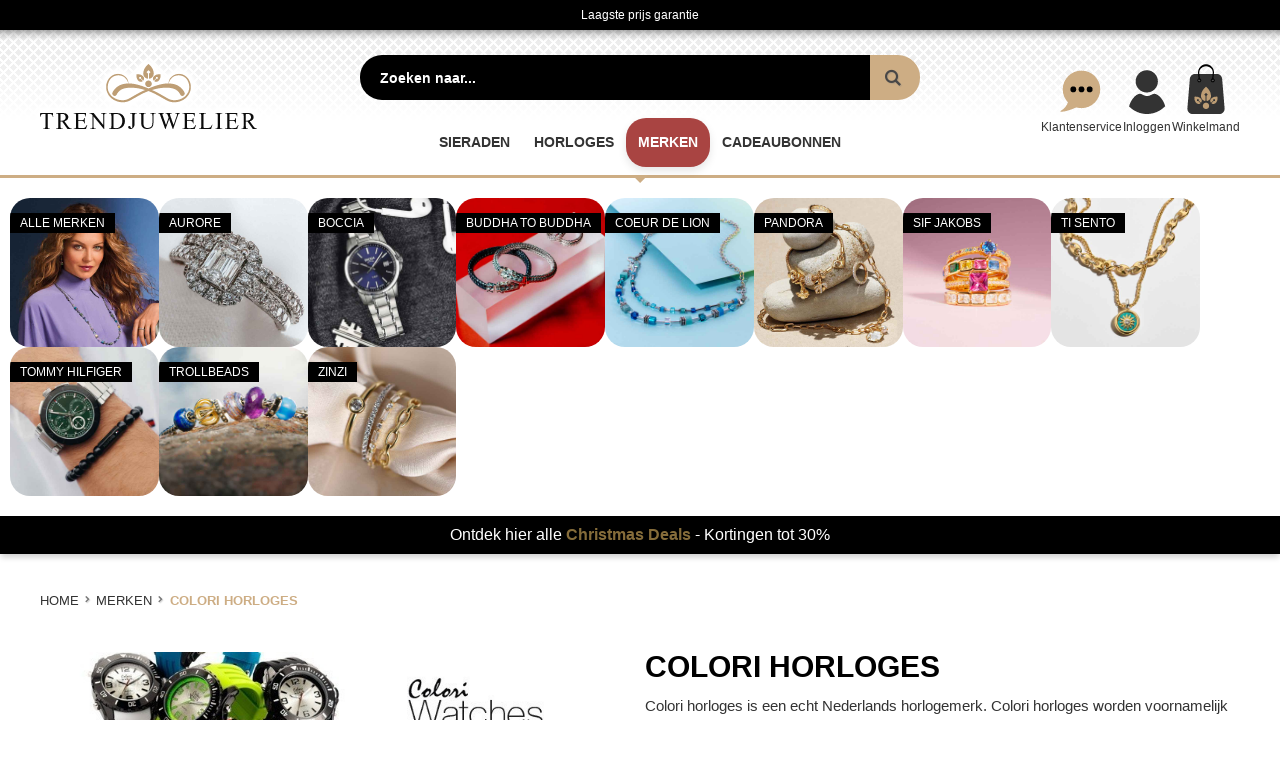

--- FILE ---
content_type: text/html; charset=UTF-8
request_url: https://www.trendjuwelier.nl/colori-horloges/
body_size: 19125
content:
<!DOCTYPE html>
<html lang="nl">
<head>
<meta http-equiv="Content-Type" content="text/html; charset=utf-8" />
<title>Colori horloges | Trendjuwelier</title>
<meta name="description" content="Bestel uw Colori Horloge bij de grootste juwelier ✅ Achteraf betalen ✅ Snelle levering ✅ Gratis verzending met een cadeau. Altijd de beste prijs!" />
<meta name="keywords" content="" />
<meta name="robots" content="INDEX,FOLLOW" />
<meta name="viewport" content="width=device-width, initial-scale=1.0, maximum-scale=1.0">
<meta name="theme-color" content="#be9e75"/>

<link rel="icon" type="image/png" href="/favicon-96x96.png" sizes="96x96" />
<link rel="icon" type="image/svg+xml" href="/favicon.svg" />
<link rel="shortcut icon" href="/favicon.ico" />
<link rel="apple-touch-icon" sizes="180x180" href="/apple-touch-icon.png" />
<link rel="manifest" href="/site.webmanifest" />

<link rel="stylesheet" type="text/css" href="https://www.trendjuwelier.nl/js/bootstrap/css/bootstrap.min.css" />
<link rel="stylesheet" type="text/css" href="https://www.trendjuwelier.nl/js/jquery/jquery-ui.min.css" />
<link rel="stylesheet" type="text/css" href="https://www.trendjuwelier.nl/js/jquery/plugins/owl-carousel/owl.carousel.css" />
<link rel="stylesheet" type="text/css" href="https://www.trendjuwelier.nl/js/jquery/plugins/owl-carousel/owl.theme.css" />
<link rel="stylesheet" type="text/css" href="https://www.trendjuwelier.nl/js/jquery/plugins/owl-carousel/owl.transitions.css" />
<link rel="stylesheet" type="text/css" href="https://www.trendjuwelier.nl/js/jquery/plugins/selectbox/selectbox.css" />
<link rel="stylesheet" type="text/css" href="https://www.trendjuwelier.nl/skin/frontend/base/default/css/widgets.css" media="all" />
<link rel="stylesheet" type="text/css" href="https://www.trendjuwelier.nl/skin/frontend/base/default/css/mirasvit_searchindex.css" media="all" />
<link rel="stylesheet" type="text/css" href="https://www.trendjuwelier.nl/skin/frontend/base/trendjuwelier/css/magestore/faqlibrary.css" media="all" />
<link rel="stylesheet" type="text/css" href="https://www.trendjuwelier.nl/skin/frontend/base/trendjuwelier/css/magestore/faq.css" media="all" />
<link rel="stylesheet" type="text/css" href="https://www.trendjuwelier.nl/skin/frontend/base/default/magmodules/kiyoh/sidebar.css" media="all" />
<link rel="stylesheet" type="text/css" href="https://www.trendjuwelier.nl/skin/frontend/base/default/css/mirasvit/searchautocomplete/default.css" media="all" />
<link rel="stylesheet" type="text/css" href="https://www.trendjuwelier.nl/skin/frontend/base/trendjuwelier/css/default-styles.css" media="all" />
<link rel="stylesheet" type="text/css" href="https://www.trendjuwelier.nl/skin/frontend/base/trendjuwelier/css/animate.css" media="all" />
<link rel="stylesheet" type="text/css" href="https://www.trendjuwelier.nl/skin/frontend/base/trendjuwelier/icons/css/animation.css" media="all" />
<link rel="stylesheet" type="text/css" href="https://www.trendjuwelier.nl/skin/frontend/base/trendjuwelier/icons/css/porto.css" media="all" />
<link rel="stylesheet" type="text/css" href="https://www.trendjuwelier.nl/skin/frontend/base/default/css/font-awesome.min.css" media="all" />
<link rel="stylesheet" type="text/css" href="https://www.trendjuwelier.nl/skin/frontend/base/trendjuwelier/css/category-styles.css" media="all" />
<link rel="stylesheet" type="text/css" href="https://www.trendjuwelier.nl/skin/frontend/base/trendjuwelier/css/print.css" media="print" />
<script type="text/javascript" src="https://www.trendjuwelier.nl/js/prototype/prototype.js"></script>
<script type="text/javascript" src="https://www.trendjuwelier.nl/js/lib/ccard.js"></script>
<script type="text/javascript" src="https://www.trendjuwelier.nl/js/prototype/validation.js"></script>
<script type="text/javascript" src="https://www.trendjuwelier.nl/js/scriptaculous/builder.js"></script>
<script type="text/javascript" src="https://www.trendjuwelier.nl/js/scriptaculous/effects.js"></script>
<script type="text/javascript" src="https://www.trendjuwelier.nl/js/scriptaculous/dragdrop.js"></script>
<script type="text/javascript" src="https://www.trendjuwelier.nl/js/scriptaculous/controls.js"></script>
<script type="text/javascript" src="https://www.trendjuwelier.nl/js/scriptaculous/slider.js"></script>
<script type="text/javascript" src="https://www.trendjuwelier.nl/js/varien/js.js"></script>
<script type="text/javascript" src="https://www.trendjuwelier.nl/js/varien/form.js"></script>
<script type="text/javascript" src="https://www.trendjuwelier.nl/js/varien/menu.js"></script>
<script type="text/javascript" src="https://www.trendjuwelier.nl/js/mage/translate.js"></script>
<script type="text/javascript" src="https://www.trendjuwelier.nl/js/mage/cookies.js"></script>
<script type="text/javascript" src="https://www.trendjuwelier.nl/js/jquery/jquery-3.7.1.min.js"></script>
<script type="text/javascript" src="https://www.trendjuwelier.nl/js/jquery/jquery-ui.min.js"></script>
<script type="text/javascript" src="https://www.trendjuwelier.nl/js/jquery/jquery-noconflict.js"></script>
<script type="text/javascript" src="https://www.trendjuwelier.nl/js/mirasvit/core/jquery.min.js"></script>
<script type="text/javascript" src="https://www.trendjuwelier.nl/js/mirasvit/core/underscore.js"></script>
<script type="text/javascript" src="https://www.trendjuwelier.nl/js/mirasvit/core/backbone.js"></script>
<script type="text/javascript" src="https://www.trendjuwelier.nl/js/mirasvit/code/searchautocomplete/form.js"></script>
<script type="text/javascript" src="https://www.trendjuwelier.nl/js/mirasvit/code/searchautocomplete/autocomplete.js"></script>
<script type="text/javascript" src="https://www.trendjuwelier.nl/js/smartwave/bootstrap/js/bootstrap.min.js"></script>
<script type="text/javascript" src="https://www.trendjuwelier.nl/js/jquery/plugins/selectbox/jquery.selectbox.js"></script>
<script type="text/javascript" src="https://www.trendjuwelier.nl/js/jquery/plugins/parallax/jquery.stellar.js"></script>
<script type="text/javascript" src="https://www.trendjuwelier.nl/js/jquery/plugins/parallax/jquery.parallax.js"></script>
<script type="text/javascript" src="https://www.trendjuwelier.nl/js/jquery/plugins/lazyload/jquery.lazyload.min.js"></script>
<script type="text/javascript" src="https://www.trendjuwelier.nl/js/flickity/flickity.min.js"></script>
<script type="text/javascript" src="https://www.trendjuwelier.nl/js/amasty/amshopby/amshopby.js"></script>
<script type="text/javascript" src="https://www.trendjuwelier.nl/js/amasty/amshopby/jquery.min.js"></script>
<script type="text/javascript" src="https://www.trendjuwelier.nl/js/amasty/amshopby/jquery.noconflict.js"></script>
<script type="text/javascript" src="https://www.trendjuwelier.nl/js/amasty/amshopby/jquery-ui.min.js"></script>
<script type="text/javascript" src="https://www.trendjuwelier.nl/js/amasty/amshopby/jquery.ui.touch-punch.min.js"></script>
<script type="text/javascript" src="https://www.trendjuwelier.nl/js/amasty/amshopby/amshopby-jquery.js"></script>
<script type="text/javascript" src="https://www.trendjuwelier.nl/js/amasty/amshopby/amshopby-ajax.js"></script>
<script type="text/javascript" src="https://www.trendjuwelier.nl/skin/frontend/base/trendjuwelier/js/porto.js"></script>
<link rel="canonical" href="https://www.trendjuwelier.nl/colori-horloges/" />
<!--[if lt IE 8]>
<link rel="stylesheet" type="text/css" href="https://www.trendjuwelier.nl/skin/frontend/base/default/css/styles-ie.css" media="all" />
<![endif]-->
<!--[if lt IE 7]>
<script type="text/javascript" src="https://www.trendjuwelier.nl/js/lib/ds-sleight.js"></script>
<script type="text/javascript" src="https://www.trendjuwelier.nl/skin/frontend/base/default/js/ie6.js"></script>
<![endif]-->

<script type="text/javascript">
//<![CDATA[
Mage.Cookies.path     = '/';
Mage.Cookies.domain   = '.trendjuwelier.nl';
//]]>
</script>

<script type="text/javascript">
//<![CDATA[
optionalZipCountries = ["HK","IE","MO","AN","PA"];
//]]>
</script>
    <script>
        window.dataLayer = window.dataLayer || [];window.dataLayer.push({"customerGroupId":"1","customerGroupCode":"BTW","categoryId":"2080","categoryName":"Colori horloges","formKey":"gnsdkbPZXwvNISat","pageType":"catalog\/category\/view"});
                       window.dataLayer.push({"event":"view_item_list","ecommerce":{"item_list_id":"product_list","item_list_name":"Products list","items":null}});
        function gtag(){dataLayer.push(arguments);}
        if(localStorage.getItem('consentMode') === null) {
            const defaultConsentMode = {
                'functionality_storage': 'granted',
                'security_storage': 'granted',
                'analytics_storage': 'denied',
                'ad_storage': 'denied',
                'ad_user_data': 'denied',
                'ad_personalization': 'denied',
                'personalization_storage': 'denied'
            }
            gtag('consent', 'default', defaultConsentMode);
            gtag('set', 'ads_data_redaction', true);
            gtag('set', 'url_passthrough', true);

            localStorage.setItem('consentMode', JSON.stringify(defaultConsentMode));
        } else {
            gtag('consent', 'default', JSON.parse(localStorage.getItem('consentMode')));
        }
        (function (w, d, s, l, i) {
            if (i == '') { return console.log('No GTM ID provided'); }
            w[l] = w[l] || [];
            w[l].push({'gtm.start': new Date().getTime(), event: 'gtm.js'});
            if (i == 'DEBUG') return;
            var f = d.getElementsByTagName(s)[0], j = d.createElement(s), dl = l != 'dataLayer' ? '&l=' + l : '';
            var environment = '&gtm_auth=dcDRu7jvMiVQJNeFm_RKsQ&gtm_preview=env-1&gtm_cookies_win=x';
            j.async = true;
            j.src = 'https://www.googletagmanager.com/gtm.js?id=' + i + dl + environment;
            f.parentNode.insertBefore(j, f);
        })(window, document, 'script', 'dataLayer', 'GTM-5GQ8CC8');
    </script>
<script src="https://cc.cdn.civiccomputing.com/9/cookieControl-9.x.min.js"></script>
<script>
    const magentoCookies = ['Session','frontend','frontend_cid','backend'];
    const serverCookies = ['ARRAffinitySameSite','ARRAffinity','AWSALBCORS','QSI_HistorySession'];
    const consentCookies = ['CookieControl'];
    const cloudflareCookies = ['__cfruid'];
    const googleBasicCookies = ['_ga','_ga_*','_gid'];
    const googleAdvancedCookies =
        ['1P_JAR','AID','AMP_TOKEN','ANID','Conversion','DSID','FPAU','FLC','FPGCLAW','FPGCLDC','FPGCLGB','FPID',
            'FPLC','GA_OPT_OUT','GED_PLAYLIST_ACTIVITY','__gads','_gac_*','_gac_gb_*','_gaexp','_gaexp_rc',
            '__gat','_gcl_au','_gcl_aw','_gcl_dc','_gcl_gb','__gpi','__gpi_optout','__gsas','id','IDE','NID',
            '__opt_awcid','__opt_awgid','__opt_awkid','__opt_awmid','__opt_utmc','pm_sess','pm_sess_NNN','RUL','TAID',
            'test_cookie','VISITOR_INFO1_LIVE','VISITOR_INFO1_LIVE__default','VISITOR_INFO1_LIVE__k','__utma','__utmb',
            '__utmc','__utmt','__utmv','__utmz','YSC','aboutads_sessNNN','_dc_gtm_*'];
    const zopimCookies = ['__zlcstore'];
    const hotjarCookies = ['_hjSessionUser_*', '_hjSession_*'];
    const microsoftCookies = ['_uetsid','_uetvid','MUID'];
    const fbCookies = ['fr','_fbp'];
    const squeezelyCookies = ['sqzllocal', 'sqzl_session_id', 'sqzl_vw'];

    const CookieConfig = {
        apiKey: '95f793c0eef5e86a1ad2dd1ee79e05d429881a0a',
        product: 'PRO_MULTISITE',
        setInnerHTML: true,
        rejectButton: true,
        layout: 'popup',
        toggleType: 'checkbox',
        position: 'left',
        theme: 'LIGHT',
        consentCookieExpiry: 365,
        logCensent: true,
        closeStyle: 'icon',
        notifyDismissButton: false,
        onLoad: function() {
            //
        },
        necessaryCookies: [...consentCookies, ...magentoCookies,...serverCookies,...cloudflareCookies,...googleBasicCookies],
        optionalCookies: [
            {
                name : 'analytics',
                label: 'Analytical Cookies',
                description: 'Analytical cookies help us to improve our website by collecting and reporting information on its usage.',
                cookies: [...googleAdvancedCookies, ...hotjarCookies],
                recommendedState: true,
                onAccept : function(){
                    console.log('advanced analytics set');
                    setConsent({
                        'analytics_storage': 'granted',
                    });
                    gtag('event', 'analytics_consent_given');
                    updateRemoveIcon(false);
                },
                onRevoke: function(){
                    console.log('basic analytics set');
                    setConsent({
                        'analytics_storage': 'denied',
                    });
                    gtag('event', 'analytics_consent_revoked');
                    updateRemoveIcon(true);
                }
            },
            {
                name : 'marketing',
                label: 'Marketing Cookies',
                description: 'We use marketing cookies to help us improve the relevancy of advertising campaigns you receive.',
                cookies: [...microsoftCookies, ...fbCookies, ...googleAdvancedCookies,...zopimCookies],
                recommendedState: true,
                onAccept : function(){
                    console.log('marketing consent given');
                    setConsent({
                        'ad_storage' : 'granted',
                        'ad_user_data': 'granted',
                        'ad_personalization': 'granted',
                    });
                    gtag('event', 'marketing_consent_given');
                },
                onRevoke: function() {
                    console.log('ads consent revoked');
                    setConsent({
                        'ad_storage' : 'denied',
                        'ad_user_data': 'denied',
                        'ad_personalization': 'denied',
                    });
                    gtag('event', 'marketing_consent_revoked');
                }
            },
            {
                name : 'personalization',
                label: 'Personalization Cookies',
                description: 'We use personalization cookies to help us improve the relevancy of website content you receive.',
                cookies: [...squeezelyCookies],
                recommendedState: true,
                onAccept : function(){
                    console.log('personalization consent given');
                    setConsent({
                        'personalization_storage': 'granted'
                    });
                    gtag('event', 'personalization_consent_given');
                },
                onRevoke: function() {
                    console.log('personalization consent revoked');
                    setConsent({
                        'personalization_storage': 'denied',
                    });
                    gtag('event', 'personalization_consent_given');
                }
            },
        ],
        text: {
            title: "Deze website maakt gebruik van cookies",
            intro: "Om je beter en persoonlijker te helpen, gebruiken wij cookies en vergelijkbare technieken. Naast functionele cookies, waardoor de website goed werkt, plaatsen we ook analytische cookies om onze website elke dag weer een beetje beter te maken. Ook plaatsen we persoonlijke cookies zodat wij en derde partijen jouw internetgedrag kunnen volgen en persoonlijke content en persoonlijke advertenties kunnen laten zien. Als je onze website volledig wilt gebruiken, dan is het nodig dat je onze cookies accepteert. Dat doe je door op 'Accepteer aanbevolen instellingen' te klikken. Indien je kiest voor 'Afwijzen', plaatsen we alleen functionele en analytische cookies.",
            acceptSettings: "Gebruik aanbevolen instellingen",
            rejectSettings: "Afwijzen",
        },
        statement : {
            description: 'Voor meer informatie lees onze',
            name : 'Privacy Statement',
            url: 'https://www.trendjuwelier.nl/veiligheid-en-privacy/',
            updated : '05/11/2024'
        },
        branding: {
            fontColor: "#000",
            fontSizeTitle: "1.4em",
            fontSizeIntro: "1.2em",
            fontSizeHeaders: "1.4em",
            fontSize: "1.0em",
            backgroundColor: "#ffffff",
            toggleText: "#ffffff",
            toggleColor: "#f5f5f5",
            toggleBackground: "#111125",
            acceptBackground: "#000000",
            acceptText: "#ffffff",
            buttonIconWidth: "80px",
            buttonIconHeight: "80px",
            buttonIcon: "https://www.trendjuwelier.nl/skin/frontend/base/trendjuwelier/icons/cookies.svg",
            removeAbout: true,
            //removeIcon: true

        },
        excludedCountries: ["all"],
    };
    function setConsent(consentUpdates) {
        // Haal de bestaande consentMode op uit localStorage
        var consentMode = JSON.parse(localStorage.getItem('consentMode')) || {};

        // Update alleen de specifieke delen van consentMode die worden meegegeven
        for (var key in consentUpdates) {
            if (consentUpdates.hasOwnProperty(key)) {
                consentMode[key] = consentUpdates[key];
            }
        }

        // Stel de geüpdatete consentMode in localStorage in
        localStorage.setItem('consentMode', JSON.stringify(consentMode));

        // Update de consent in gtag
        gtag('consent', 'update', consentMode);
    }
    function updateRemoveIcon(status) {
        document.querySelector('#ccc-icon').style.display = status ? 'block' : 'none';
    }
    CookieControl.load( CookieConfig );
</script>
<style>
    .ccc-panel{position:relative !important;top:unset !important;left:unset !important;right:unset !important;padding:20px 20px 10px;}
    .ccc-panel hr, #ccc-necessary-title, #ccc-necessary-description, #ccc-optional-categories {display:none;}
    #ccc .ccc-module--popup #ccc-content {padding:0;overflow:hidden;height:auto !important;border-radius:5px !important;}
    #ccc-button-holder {text-align:center;}
    #ccc-button-holder button {width:100%;}
    #ccc-button-holder #ccc-reject-settings {border:none;width:auto;margin:0px !important;padding: 8px 0 !important;}
    #ccc-close {display:none !important;}
</style><script type="text/javascript">//<![CDATA[
        var Translator = new Translate({"HTML tags are not allowed":"HTML-code is niet toegestaan","Please select an option.":"Selecteer a.u.b. een optie.","This is a required field.":"Dit is een verplicht veld.","Please enter a valid number in this field.":"Voer a.u.b. een geldig getal in dit veld in.","The value is not within the specified range.":"Het nummer valt niet in het verplichte bereik.","Please use numbers only in this field. Please avoid spaces or other characters such as dots or commas.":"Gebruik a.u.b. alleen getallen in dit veld, vermijd spaties of andere tekens zoals punten en komma's","Please use letters only (a-z or A-Z) in this field.":"Gebruik uitsluitend letters  (a-z en A-Z) in dit veld.","Please use only letters (a-z), numbers (0-9) or underscore(_) in this field, first character should be a letter.":"Gebruik uitsluitend letters (a-z en A-Z) in dit veld. Gebruik geen spaties of andere tekens. Het eerste teken moet een letter zijn.","Please use only letters (a-z or A-Z) or numbers (0-9) only in this field. No spaces or other characters are allowed.":"Gebruik uitsluitend letters (a-z en A-Z) in dit veld. Gebruik geen spaties of andere tekens.","Please use only letters (a-z or A-Z) or numbers (0-9) or spaces and # only in this field.":"Gebruik uitsluitend letters (a-z en A-Z) in dit veld. Gebruik geen spaties of andere tekens.","Please enter a valid phone number. For example (123) 456-7890 or 123-456-7890.":"Geef a.u.b. een geldig telefoonnummer op. Bijvoorbeeld (123) 456-7889 of 123-456-7890","Please enter a valid fax number. For example (123) 456-7890 or 123-456-7890.":"Geef a.u.b. een geldig faxnummer op. Bijvoorbeeld (123) 456-7889 of 123-456-7890","Please enter a valid date.":"Geef a.u.b. een geldige datum op.","The From Date value should be less than or equal to the To Date value.":"De Datum vanaf\" moet eerder zijn dan de \"Datum tot\".\"","Please enter a valid email address. For example johndoe@domain.com.":"Geef a.u.b. een geldig e-mailadres op. Bijvoorbeeld: iemand@domein.nl.","Please use only visible characters and spaces.":"Gebruik uitsluitend letters (a-z en A-Z) in dit veld. Gebruik geen spaties of andere tekens.","Please enter 7 or more characters. Password should contain both numeric and alphabetic characters.":"Voer a.u.b. zes of meer tekens in . Wachtwoorden moeten zowel numerieke en alfanumerieke tekens bevatten.","Please make sure your passwords match.":"Zorg dat de wachtwoorden overeenkomen.","Please enter a valid URL. Protocol is required (http:\/\/, https:\/\/ or ftp:\/\/)":"Geef een geldige URL op. Protocol is vereist (http:\/\/, https:\/\/ or ftp:\/\/)","Please enter a valid URL. For example http:\/\/www.example.com or www.example.com":"Voer a.u.b. een geldige URL in. Bijvoorbeeld http:\/\/www.voorbeeld.com of www.voorbeeld.com.","Please enter a valid XML-identifier. For example something_1, block5, id-4.":"Voer a.u.b. een geldige XML-identifier in. Bijvoorbeeld something_1, block5, id-4.","Please enter a valid social security number. For example 123-45-6789.":"Geef a.u.b. een geldig Burger Service Nummer op. Bijvoorbeeld 123-45-6789.","Please enter a valid zip code. For example 90602 or 90602-1234.":"Voer een geldige postcode in a.u.b. Bijvoorbeeld: 2900 of 6621BK","Please enter a valid zip code.":"Geef een geldige postcode op.","Please use this date format: dd\/mm\/yyyy. For example 17\/03\/2006 for the 17th of March, 2006.":"Gebruik dd\/mm\/jjjj als datum-formaat. Bijvoorbeeld 17\/03\/2006 voor 17 maart 2006.","Please enter a valid $ amount. For example $100.00.":"Voer een geldig \u20ac bedrag op. Bijvoorbeeld: \u20ac100,00.","Please select one of the above options.":"Selecteer a.u.b. \u00e9\u00e9n van de hierboven genoemde opties.","Please select one of the options.":"Selecteer a.u.b. \u00e9\u00e9n van de opties.","Please select State\/Province.":"Selecteer a.u.b. een provincie.","Please enter a number greater than 0 in this field.":"Voer in dit veld a.u.b. een getal groter dan 0 in.","Please enter a number 0 or greater in this field.":"Voer in dit veld a.u.b. een getal gelijk aan of groter dan 0 in.","Please enter a valid credit card number.":"Geef a.u.b. een geldig creditcard-nummer op.","Credit card number does not match credit card type.":"Kaartnummer niet geldig voor deze creditcard-maatschappij.","Card type does not match credit card number.":"Kaartnummer niet herkend door creditcard-maatschappij\/","Incorrect credit card expiration date.":"Onjuiste vervaldatum van creditcard.","Please enter a valid credit card verification number.":"Geef a.u.b. een geldig creditcard-nummer op.","Please use only letters (a-z or A-Z), numbers (0-9) or underscore(_) in this field, first character should be a letter.":"Gebruik uitsluitend letters (a-z en A-Z), cijfers (0-9) of underscores (_) in dit veld, eerste letter moet een een letter zijn.","Please input a valid CSS-length. For example 100px or 77pt or 20em or .5ex or 50%.":"Voer een geldige CSS-lengte in. Bijvoorbeeld 100px, 77pt of 50%.","Text length does not satisfy specified text range.":"Tekstlengte komt niet overeen met de gespecificeerde lengte.","Please enter a number lower than 100.":"Voer in dit veld a.u.b. een getal lager dan 100 in.","Please select a file":"Selecteer een bestand","Please enter issue number or start date for switch\/solo card type.":"Voer een geldig nummer of een geldige startdatum in voor het switch\/solo kaarttype.","Please wait, loading...":"Bezig met laden... Een ogenblikje a.u.b.","This date is a required value.":"Datum is een verplicht veld.","Please enter a valid day (1-%d).":"Geef a.u.b. een geldige dag op (1-%d).","Please enter a valid month (1-12).":"Geef a.u.b. een geldige maand op (1-12).","Please enter a valid year (1900-%d).":"Geef a.u.b. een geldig jaar op (1900-%d).","Please enter a valid full date":"Geef a.u.b. een geldige volledige datum op.","Please enter a valid date between %s and %s":"Geef a.u.b. een geldige datum op tussen %s en %s.","Please enter a valid date equal to or greater than %s":"Geef a.u.b. een geldige datum op groter of gelijk aan %s","Please enter a valid date less than or equal to %s":"Geef a.u.b. een geldige datum op gelijk aan of kleiner dan %s","Complete":"Voltooid","Add Products":"Producten toevoegen","Please choose to register or to checkout as a guest":"Kies a.u.b. met met of zonder account wilt afrekenen.","Your order cannot be completed at this time as there is no shipping methods available for it. Please make necessary changes in your shipping address.":"Uw bestelling kan niet worden afgerond omdat er geen verzendmethodes voor beschikbaar zijn. Breng de nodige wijzingen aan in uw afleveradres a.u.b.","Please specify shipping method.":"Specificeer a.u.b. de verzendmethode.","Your order cannot be completed at this time as there is no payment methods available for it.":"Uw bestelling kan niet worden afgerond omdat er geen betaalmethodes voor beschikbaar zijn.","Please specify payment method.":"Specificeer a.u.b. de betaalmethode.","Add to Cart":"In winkelwagen","In Stock":"Op voorraad","Out of Stock":"Niet op voorraad"});
        //]]></script>



</head>
<body class=" catalog-category-view full-width categorypath-colori-horloges- category-colori-horloges">
    <noscript>
        <iframe src="https://www.googletagmanager.com/ns.html?id=GTM-5GQ8CC8&gtm_auth=dcDRu7jvMiVQJNeFm_RKsQ&gtm_preview=env-1&gtm_cookies_win=x" height="0" width="0" style="display:none;visibility:hidden"></iframe>
    </noscript>
<svg width="0" height="0" focusable="false" aria-hidden="true" style="display:none">
    <symbol id="logo" viewBox="0 0 250 75">
            <path fill="#0C0C0C" d="m14.966 56.553.2 4.321h-.508c-.098-.763-.232-1.304-.4-1.631-.276-.522-.642-.918-1.099-1.162-.459-.244-1.06-.376-1.807-.376H8.806v14.087c0 1.133.122 1.836.361 2.119.337.381.857.571 1.558.571h.63v.508H3.691v-.508h.64c.764 0 1.306-.229 1.626-.709.195-.287.293-.946.293-1.981V57.71H4.077c-.845 0-1.445.06-1.799.181-.461.182-.857.508-1.187 1.002-.327.487-.522 1.146-.586 1.981H0l.212-4.321h14.754zM36.475 74.99H31.65l-6.118-8.623c-.452.015-.823.02-1.106.02h-.374c-.134-.01-.271-.015-.413-.02v5.355c0 1.162.122 1.885.374 2.163.337.396.842.597 1.519.597h.705v.508h-7.741v-.508h.679c.764 0 1.311-.244 1.641-.758.186-.283.278-.947.278-2.002V59.814c0-1.157-.125-1.881-.374-2.164-.347-.396-.862-.59-1.545-.59h-.679v-.509h6.584c1.919 0 3.336.142 4.244.431.91.283 1.685.806 2.318 1.582.638.756.955 1.664.955 2.729 0 1.133-.363 2.119-1.087 2.954-.725.84-1.846 1.421-3.366 1.763l3.732 5.299c.853 1.205 1.585 2.017 2.197 2.416.615.396 1.414.659 2.4.758v.508h.002v-.001zM23.64 65.508c.168 0 .315 0 .439.016.125 0 .227.004.308.004 1.724 0 3.022-.385 3.897-1.143.876-.762 1.313-1.738 1.313-2.91 0-1.151-.354-2.084-1.061-2.808-.705-.724-1.643-1.084-2.805-1.084-.515 0-1.213.088-2.092.265l.001 7.66zm20.481-7.953v7.289h3.972c1.031 0 1.72-.16 2.065-.474.465-.415.724-1.152.774-2.202h.493v6.411h-.493c-.124-.894-.249-1.47-.373-1.72-.159-.326-.423-.565-.786-.752-.364-.176-.923-.272-1.678-.272h-3.973v6.079c0 .814.035 1.313.108 1.488.07.177.195.322.373.421.176.103.513.155 1.011.155h3.066c1.021 0 1.763-.072 2.227-.215.462-.146.905-.43 1.333-.859.55-.557 1.113-1.405 1.692-2.538h.531l-1.557 4.624H38.979v-.508h.64c.428 0 .83-.099 1.214-.309.285-.146.478-.361.58-.654s.154-.884.154-1.787V59.761c0-1.167-.117-1.89-.347-2.163-.322-.365-.854-.537-1.602-.537h-.638v-.508h13.927l.2 4.033h-.521c-.186-.967-.394-1.631-.62-1.997-.225-.36-.562-.64-1.004-.825-.355-.137-.983-.209-1.879-.209h-4.962zm12.793-1.002h4.904l11.051 13.828V59.746c0-1.133-.125-1.836-.374-2.119-.329-.381-.85-.566-1.56-.566h-.628v-.508h6.291v.508h-.638c-.765 0-1.307.229-1.626.703-.196.288-.293.952-.293 1.982V74.99h-.479L61.646 60.439v11.353c0 1.133.12 1.836.359 2.119.339.381.859.571 1.56.571h.64v.508h-6.291v-.508h.627c.773 0 1.321-.229 1.641-.709.195-.287.293-.946.293-1.981V58.971c-.524-.625-.923-1.035-1.193-1.24-.271-.19-.67-.381-1.191-.553-.259-.078-.65-.121-1.175-.121v-.504h-.002zM79.637 74.99v-.508h.679c.764 0 1.306-.244 1.626-.748.194-.297.293-.961.293-2.012V59.814c0-1.147-.125-1.871-.374-2.164-.347-.396-.861-.59-1.545-.59h-.682v-.509h7.358c2.7 0 4.756.308 6.165.933 1.406.641 2.539 1.676 3.396 3.131.859 1.465 1.286 3.135 1.286 5.059 0 2.568-.764 4.707-2.289 6.426-1.717 1.93-4.329 2.892-7.837 2.892l-8.076-.002zm5.156-1.333c1.128.249 2.074.381 2.839.381 2.063 0 3.772-.742 5.132-2.218 1.36-1.479 2.039-3.48 2.039-6.006 0-2.549-.679-4.561-2.039-6.029-1.359-1.465-3.105-2.202-5.239-2.202-.798 0-1.709.138-2.731.396l-.001 15.678zm18.993-16.611v-.493h7.74v.493h-.65c-.741 0-1.278.22-1.615.649-.21.283-.318.967-.318 2.046v8.813c0 1.361-.15 2.461-.448 3.301-.299.83-.812 1.563-1.538 2.191-.728.635-1.606.942-2.643.942-.829 0-1.488-.205-1.972-.625-.479-.405-.718-.884-.718-1.411 0-.436.111-.758.331-.98.293-.273.636-.416 1.031-.416.283 0 .536.094.762.278.229.181.518.685.858 1.489.205.479.469.723.791.723.234 0 .46-.146.67-.439.209-.293.317-.819.317-1.558V59.74c0-.913-.059-1.514-.176-1.807-.088-.226-.273-.416-.557-.576-.372-.205-.791-.313-1.216-.313h-.649v.002zm23.109 0v-.493h6.396v.493h-.684c-.713 0-1.26.298-1.642.89-.187.272-.272.907-.272 1.914v7.31c0 1.815-.187 3.218-.547 4.209-.353.996-1.064 1.854-2.119 2.563-1.045.717-2.48 1.068-4.294 1.068-1.974 0-3.472-.342-4.493-1.021-1-.658-1.762-1.621-2.172-2.758-.283-.777-.425-2.257-.425-4.435V59.74c0-1.104-.151-1.831-.465-2.178-.302-.353-.8-.519-1.483-.519h-.679v-.493h7.808v.493h-.694c-.741 0-1.274.233-1.597.698-.22.326-.331.99-.331 1.997v7.856c0 .692.063 1.514.19 2.406.132.902.36 1.611.703 2.114.337.508.82.923 1.455 1.25.64.327 1.416.487 2.344.487 1.184 0 2.238-.254 3.176-.767.928-.519 1.563-1.172 1.914-1.978.342-.801.508-2.164.508-4.072v-7.301c0-1.127-.127-1.825-.371-2.108-.352-.386-.859-.586-1.553-.586h-.674v.007zm34.423-.493v.493c-.469 0-.859.083-1.152.249-.293.176-.566.482-.84.941-.176.309-.449 1.061-.84 2.218l-5.029 14.536h-.537l-4.121-11.52-4.092 11.52h-.479l-5.371-14.961c-.4-1.129-.654-1.782-.762-1.992-.156-.316-.41-.586-.724-.747-.304-.161-.724-.244-1.25-.244v-.493h6.688v.493h-.309c-.479 0-.83.103-1.084.313-.244.215-.371.479-.371.775 0 .313.195 1.03.586 2.139l3.555 10.117 2.998-8.599-.526-1.519-.431-1.211c-.166-.405-.381-.807-.625-1.172-.117-.166-.264-.309-.43-.42-.205-.146-.43-.27-.664-.348-.166-.059-.439-.078-.801-.078v-.493h7.041v.493h-.479c-.498 0-.869.104-1.095.313-.233.216-.352.509-.352.869 0 .455.204 1.24.604 2.363l3.457 9.801 3.447-9.938c.391-1.1.586-1.855.586-2.275 0-.199-.068-.4-.195-.58-.127-.166-.293-.299-.488-.367-.342-.121-.78-.181-1.317-.181v-.498l5.402.003zm8.096 1.002v7.295h3.975c1.025 0 1.719-.156 2.07-.475.459-.415.713-1.152.771-2.202h.487v6.411h-.487c-.127-.889-.254-1.465-.381-1.719-.156-.317-.42-.571-.781-.747-.361-.181-.928-.272-1.68-.272h-3.976v6.084c0 .811.039 1.313.106 1.483.078.187.195.321.381.425.177.112.509.156 1.007.156h3.065c1.025 0 1.769-.073 2.228-.215.459-.146.907-.436 1.338-.854.547-.565 1.112-1.416 1.688-2.549h.537L178.201 75h-13.926v-.503h.635c.43 0 .85-.103 1.221-.308.283-.146.469-.366.576-.654.098-.293.156-.889.156-1.782V59.766c0-1.172-.117-1.895-.353-2.168-.321-.352-.85-.537-1.602-.537h-.636v-.508H178.2l.194 4.038h-.518c-.186-.972-.391-1.631-.615-1.997-.225-.361-.566-.64-1.006-.83-.361-.137-.986-.205-1.885-.205h-4.961v-.004h.005zm28.799 12.341.439.099L197.109 75h-13.994v-.503h.684c.762 0 1.309-.249 1.631-.763.195-.287.283-.957.283-2.017V59.814c0-1.147-.127-1.871-.371-2.164-.352-.396-.859-.59-1.543-.59h-.684v-.509h8.184v.509c-.957-.011-1.631.072-2.021.272-.381.181-.645.431-.791.718-.137.278-.215.981-.215 2.08v11.592c0 .758.078 1.271.215 1.549.107.194.273.336.498.424.216.089.908.138 2.07.138h1.318c1.387 0 2.363-.103 2.92-.313.566-.205 1.074-.576 1.533-1.107.469-.533.928-1.368 1.387-2.517zm11.641 4.601V75h-7.744v-.503h.636c.752 0 1.289-.22 1.621-.664.215-.293.321-.985.321-2.101V59.814c0-.929-.059-1.543-.166-1.852-.088-.225-.272-.415-.547-.586-.371-.205-.801-.316-1.229-.316h-.636v-.509h7.744v.509h-.654c-.742 0-1.279.215-1.611.658-.226.293-.342.996-.342 2.096v11.918c0 .938.06 1.554.176 1.855.089.225.272.415.558.586.371.215.791.322 1.221.322l.652.002zm8.544-16.942v7.295h3.975c1.025 0 1.719-.156 2.07-.475.459-.415.713-1.152.771-2.202h.488v6.411h-.488c-.127-.889-.254-1.465-.371-1.719-.166-.317-.43-.571-.791-.747-.36-.181-.928-.272-1.68-.272h-3.976v6.084c0 .811.039 1.313.107 1.483.078.187.205.321.381.425.176.112.508.156 1.006.156h3.066c1.025 0 1.768-.073 2.227-.215.469-.146.908-.436 1.338-.854.547-.565 1.113-1.416 1.689-2.549h.537L227.186 75h-13.927v-.503h.636c.43 0 .83-.099 1.221-.308.273-.138.479-.366.576-.654.106-.293.156-.889.156-1.782V59.766c0-1.172-.117-1.895-.353-2.168-.322-.352-.851-.537-1.603-.537h-.635v-.508h13.926l.205 4.038h-.527c-.186-.972-.391-1.631-.614-1.997-.226-.361-.565-.64-1.006-.83-.353-.137-.986-.205-1.886-.205h-4.961v-.004h.004zM250 75h-4.824l-6.123-8.628c-.449.015-.82.028-1.104.028-.117 0-.234 0-.371-.015-.137 0-.273-.005-.41-.015v5.361c0 1.162.117 1.885.371 2.168.332.396.84.591 1.514.591h.713V75h-7.744v-.508h.685c.762 0 1.31-.244 1.631-.758.187-.282.283-.946.283-2.002V59.814c0-1.157-.127-1.881-.371-2.164-.353-.396-.858-.59-1.543-.59h-.685v-.509h6.582c1.924 0 3.34.146 4.248.431.908.283 1.681.811 2.314 1.582.635.762.957 1.67.957 2.733 0 1.134-.361 2.119-1.084 2.954-.723.84-1.846 1.426-3.369 1.764l3.73 5.303c.85 1.211 1.592 2.021 2.197 2.416.614.396 1.416.66 2.401.768L250 75zm-12.832-9.479c.166 0 .313 0 .439.006.125.005.225.005.303.005 1.729 0 3.027-.376 3.896-1.144.879-.762 1.317-1.724 1.317-2.91 0-1.151-.353-2.09-1.063-2.808-.703-.723-1.642-1.089-2.804-1.089-.519 0-1.211.088-2.09.264l.002 7.676z"/>
            <path fill="#BE9E75" d="M169.023 14.99c-5.049-4.84-12.676-4.819-17.705-.039-2.246 2.139-2.939 4.414-3.351 7.441 0 0-.575 0-.811.02-7.638.088-16.914 3.584-22.161 5.814-5.238-2.227-14.517-5.728-22.157-5.814-.234-.02-.806-.02-.806-.02-.416-3.027-1.108-5.304-3.354-7.441-5.032-4.78-12.651-4.801-17.705.039-4.627 4.429-6.082 11.523-3.604 17.729 2.019 5.059 5.852 8.569 11.396 10.41 2.113.698 4.299 1.079 6.418 1.079 3.362 0 6.619-.825 9.432-2.544 0 0 3.545-1.997 5.269-2.988 4.868-2.783 9.984-5.63 15.111-7.445 5.13 1.815 10.247 4.662 15.109 7.445 1.758 1.006 3.517 1.997 5.273 2.988 2.813 1.719 6.064 2.544 9.434 2.544 2.119 0 4.297-.381 6.416-1.079 5.547-1.841 9.375-5.352 11.396-10.41 2.484-6.205 1.029-13.3-3.6-17.729zm-48.977 15.449c-3.651 1.543-7.295 3.594-11.464 5.972-2.335 1.333-4.609 2.725-7.046 3.993-3.247 1.568-8.145 1.855-12.171.522-4.81-1.597-8.401-4.579-10.259-8.862-2.241-5.176-.754-12.504 3.252-16.068 4.609-4.082 11.694-3.809 15.711.02 1.772 1.686 3.086 3.893 3.745 6.387l-.186.021c-.161 0-.85.021-.85.021v.015c-7.842.444-13.048 3.325-16.974 9.741-.077.121-.402.898-.402.898l.021.01c-.458 1.348.159 2.836 1.448 3.467.386.189.811.283 1.24.283.915 0 1.733-.532 2.142-1.354 2.119-4.271 5.654-8.555 17.983-8.13 4.395.151 9.263.879 14.727 2.687-.653.27-.706.286-.917.377zm50.843 1.625c-1.854 4.283-5.449 7.267-10.254 8.862-4.023 1.333-8.926 1.046-12.168-.522-2.441-1.27-4.717-2.655-7.051-3.993-4.17-2.378-7.813-4.429-11.465-5.972-.205-.094-.264-.107-.918-.381 5.469-1.808 10.332-2.539 14.727-2.687 12.324-.425 15.869 3.856 17.988 8.125.41.825 1.221 1.356 2.139 1.356.43 0 .85-.093 1.24-.283 1.289-.629 1.904-2.118 1.445-3.467l.02-.01s-.322-.775-.4-.898c-3.926-6.416-9.131-9.297-16.973-9.74v-.016s-.684-.02-.85-.02l-.186-.02c.664-2.496 1.973-4.702 3.75-6.387 4.014-3.828 11.094-4.106 15.703-.021 4.014 3.571 5.499 10.901 3.253 16.074z"/>
            <path fill="#BE9E75" d="M124.997 0s6.038 4.165 6.038 11.152c0 2.681-1.758 4.951-4.189 5.723-.098.034-.195.063-.293.093-.049.005-.088.024-.137.024-.488 0-.879-.387-.908-.864v-5.049l1.709-1.699-2.22-2.207-2.206 2.207 1.758 1.753v4.956c-.01.493-.416.897-.918.897-.107 0-.201-.023-.293-.059-.029-.005-.059-.02-.088-.029-2.48-.741-4.288-3.031-4.288-5.746 0-6.987 6.035-11.152 6.035-11.152zm-13.851 11.87s4.535-.825 7.646 2.274c1.162 1.168 1.44 2.944.683 4.404-.023.055-.053.112-.088.172-.015.02-.023.043-.044.059-.22.22-.565.234-.791.029l-.048-.055-2.197-2.191v-1.504h-1.968v1.953h1.567l2.188 2.188.015.01c.22.226.22.586-.005.812-.05.043-.098.078-.156.106-.02.005-.034.015-.049.024-1.475.785-3.287.518-4.468-.659-3.112-3.099-2.285-7.622-2.285-7.622zm27.711 0s-4.541-.825-7.646 2.274c-1.162 1.168-1.445 2.944-.693 4.404.029.055.06.112.099.172.01.02.021.043.039.059.225.22.565.234.79.029l.05-.055 2.196-2.191v-1.504h1.964v1.953h-1.563l-2.188 2.188-.01.01c-.226.226-.226.586 0 .812.049.043.106.078.155.106.021.005.039.015.05.024 1.475.785 3.291.518 4.463-.659 3.115-3.099 2.294-7.622 2.294-7.622zm-13.86 7.183c2.112 0 3.812 1.704 3.812 3.805 0 2.1-1.699 3.804-3.812 3.804-2.104 0-3.809-1.704-3.809-3.804 0-2.101 1.706-3.805 3.809-3.805z"/>
    </symbol>
    <symbol id="favicon" viewBox="0 0 250 75">
        <path fill="#BE9E75" d="M124.997 0s6.038 4.165 6.038 11.152c0 2.681-1.758 4.951-4.189 5.723-.098.034-.195.063-.293.093-.049.005-.088.024-.137.024-.488 0-.879-.387-.908-.864v-5.049l1.709-1.699-2.22-2.207-2.206 2.207 1.758 1.753v4.956c-.01.493-.416.897-.918.897-.107 0-.201-.023-.293-.059-.029-.005-.059-.02-.088-.029-2.48-.741-4.288-3.031-4.288-5.746 0-6.987 6.035-11.152 6.035-11.152zm-13.851 11.87s4.535-.825 7.646 2.274c1.162 1.168 1.44 2.944.683 4.404-.023.055-.053.112-.088.172-.015.02-.023.043-.044.059-.22.22-.565.234-.791.029l-.048-.055-2.197-2.191v-1.504h-1.968v1.953h1.567l2.188 2.188.015.01c.22.226.22.586-.005.812-.05.043-.098.078-.156.106-.02.005-.034.015-.049.024-1.475.785-3.287.518-4.468-.659-3.112-3.099-2.285-7.622-2.285-7.622zm27.711 0s-4.541-.825-7.646 2.274c-1.162 1.168-1.445 2.944-.693 4.404.029.055.06.112.099.172.01.02.021.043.039.059.225.22.565.234.79.029l.05-.055 2.196-2.191v-1.504h1.964v1.953h-1.563l-2.188 2.188-.01.01c-.226.226-.226.586 0 .812.049.043.106.078.155.106.021.005.039.015.05.024 1.475.785 3.291.518 4.463-.659 3.115-3.099 2.294-7.622 2.294-7.622zm-13.86 7.183c2.112 0 3.812 1.704 3.812 3.805 0 2.1-1.699 3.804-3.812 3.804-2.104 0-3.809-1.704-3.809-3.804 0-2.101 1.706-3.805 3.809-3.805z"/>
    </symbol>
</svg>    <noscript>
        <div class="global-site-notice noscript">
            <div class="notice-inner">
                <p>
                    <strong>JavaScript lijkt te zijn uitgeschakeld in uw browser.</strong><br />
                    U moet JavaScript geactiveerd hebben om de volledige functionaliteit van deze website te kunnen benutten.                </p>
            </div>
        </div>
    </noscript>
	<header class="header">
				
<div class="header__top">
    <div class="header__usp-list" data-flickity='{"autoPlay": true, "wrapAround": true, "autoPlay": 5000 , "pageDots": false, "prevNextButtons":false }'>
        <div class="carousel-cell header__usp"><span>Laagste prijs garantie</span></div>
        <div class="carousel-cell header__usp"><span>Achteraf betalen mogelijk</span></div>
        <div class="carousel-cell header__usp"><span>Gratis verzending vanaf €50,-</span></div>
        <div class="carousel-cell header__usp"><span>Retourneren mogelijk. Niet goed, geld terug</span></div>
    </div>
</div>


<div class="header__main">
    <div class="content__wrapper">
        <div class="header__logo">
            <a href="https://www.trendjuwelier.nl/" class="header__logo-link" itemprop="url">
                <svg role="img" class="header__logo-img" focusable="false" aria-hidden="true">
                    <title>Trendjuwelier Logo</title>
                    <use xmlns:xlink="http://www.w3.org/1999/xlink" xlink:href="#logo" x="0" y="0"></use>
                </svg>
            </a>
        </div>

        <div class="header__search">
            <form id="search_mini_form" action="https://www.trendjuwelier.nl/catalogsearch/result/" method="get"
    class="header__search-form UI-SEARCHAUTOCOMPLETE"
    data-tip="Zoeken naar..."
    data-url="//www.trendjuwelier.nl/searchautocomplete/ajax/get/"
    data-minchars="3"
    data-delay="150"
    data-hide-delay="1000">

        <button id="js-search-back" type="button" class="header__search-back btn-back clickable">
        <svg viewBox="0 0 14 14" focusable="false" aria-hidden="true">
            <path fill-rule="evenodd" d="M9.306 3.644a.508.508 0 000-.71.497.497 0 00-.7-.006l-4.06 4.084 4.055 4.054c.195.195.517.19.707 0a.501.501 0 00-.002-.71L5.954 7.006l3.352-3.36z"></path>
        </svg>
    </button>

    <input id="search"
           type="text"
           autocomplete="off"
           name="q"
           value=""
           class="header__search-input UI-SEARCH UI-NAV-INPUT"
           maxlength="128"
           placeholder="Zoeken naar..."
    />

    <button type="button" class="header__search-clear btn-clear" aria-label="Wis selectie">
        <svg id="js-search-clear" class="clickable" viewBox="0 0 50 50" focusable="false" aria-hidden="true">
            <circle cx="25" cy="25" r="25"></circle>
            <path fill="#FFF" transform="rotate(45 25 25)" d="M38,23H27V12c0-1.104-0.896-2-2-2s-2,0.896-2,2v11H12c-1.104,0-2,0.896-2,2s0.896,2,2,2h11v11c0,1.104,0.896,2,2,2s2-0.896,2-2V27h11c1.104,0,2-0.896,2-2S39.104,23,38,23z"/>
        </svg>
    </button>

    <button type="submit"
            title="Zoeken"
            class="header__search-button">
        <i class="icon-search"></i>
        <span>
            Zoeken        </span>
    </button>

    <div class="header__search-loader UI-LOADER">
        <div id="g01"></div>
        <div id="g02"></div>
        <div id="g03"></div>
        <div id="g04"></div>
        <div id="g05"></div>
        <div id="g06"></div>
        <div id="g07"></div>
        <div id="g08"></div>
    </div>

    <div id="search_autocomplete" class="header__search-output search-output UI-PLACEHOLDER" style="display:none;">
    </div>
</form>

        </div>

        <div class="header__icons">
            <div class="header__side header__side--left">
                <span id="js-main-nav-trigger" class="header__icons-item header__icons-item--menu">
                    <svg class="icon-menu" xmlns="http://www.w3.org/2000/svg" xml:space="preserve" viewBox="0 0 65 50">
                        <g class="hamburger">
                            <path d="M61.176 50H3.824C1.712 50 0 48.125 0 46c0-2.123 1.712-4 3.824-4h57.352C63.287 42 65 43.877 65 46c0 2.125-1.713 4-3.824 4zm0-21H3.824C1.712 29 0 27.124 0 25s1.712-4 3.824-4h57.352C63.287 21 65 22.876 65 25s-1.713 4-3.824 4zm0-21H3.824C1.712 8 0 6.124 0 4s1.712-4 3.824-4h57.352C63.287 0 65 1.876 65 4s-1.713 4-3.824 4z"/>
                        </g>
                    </svg>
                    <span class="header__icons-item--text">Menu</span>
                </span>
            </div>
            <div class="header__side header__side--right">
                <a href="/klantenservice/" class="header__icons-item header__icons-item--klantenservice">
                    <svg class="icon-klantenservice" xmlns="http://www.w3.org/2000/svg" xml:space="preserve" viewBox="0 0 55 50">
                        <g class="klantenservice">
                            <g class="headset" style="display:none">
                                <path fill="#333" d="M52.747 15h-2.53C46.399 6 37.65.052 27.489.052 17.328.052 8.578 6 4.762 15H2.253C.983 15 0 24.313 0 25.313S.983 36 2.253 36H7.24c.493 0 .64-.508.576-.66l-.246-.584c-1.307-2.811-2.039-6.011-2.039-9.314 0-3.24.705-6.354 1.969-9.128 3.46-7.6 11.118-12.911 19.987-12.911 8.875 0 16.538 5.293 19.997 12.9 1.258 2.77 1.961 5.84 1.961 9.078 0 3.294-.729 6.237-2.031 9.042C43.926 41.952 36.072 47 27.255 47H26.5v1.851s.512.003.548.003c9.351 0 17.66-5.25 21.418-13.199.219.052.669.345.907.345h3.374C54.018 36 55 26.313 55 25.313S54.018 15 52.747 15z"/>
                                <path d="M32.5 48.244c0 .97-.786 1.756-1.755 1.756h-6.49c-.969 0-1.755-.786-1.755-1.756v-.488c0-.97.786-1.756 1.755-1.756h6.49c.969 0 1.755.786 1.755 1.756v.488z"/>
                            </g>
                            <g class="speechbox">
                                <path fill="#cdad84" d="M27.489 6.595c-10.356 0-18.754 8.408-18.754 18.781 0 5.04 1.987 9.612 5.213 12.985-1.159 3.109-3.309 6.122-7.071 8.442-.62.383-.662.905-.115.946 3.574.271 9.68-1.806 15.578-4.314 1.637.466 3.364.724 5.15.724 10.358 0 18.752-8.412 18.752-18.783-.001-10.373-8.395-18.781-18.753-18.781z"/>
                                <circle cx="19.298" cy="25.375" r="2.926"/>
                                <circle cx="27.49" cy="25.375" r="2.926"/>
                                <circle cx="35.681" cy="25.375" r="2.926"/>
                            </g>
                        </g>
                    </svg>
                    <span class="header__icons-item--text">Klantenservice</span>
                </a>

                <a href="/customer/account/" class="header__icons-item header__icons-item--account">
                    <svg class="icon-account" xmlns="http://www.w3.org/2000/svg" xml:space="preserve" viewBox="0 0 50 50">
                        <g class="account">
                            <g class="account-background" style="display:none">
                                <path fill="#cdad84" d="M0 24.993C0 11.191 11.197 0 25 0c13.804 0 25 11.191 25 24.993 0 13.803-11.195 24.991-25 24.991-13.803 0-25-11.189-25-24.991z"/>
                            </g>
                            <g class="account-person">
                                <circle cx="24.788" cy="17.374" r="11.125" fill="#333"/>
                                <path fill="#333" d="M25 50c7.171 0 13.618-3.034 18.176-7.868-1.594-6.143-6.565-12.058-10.639-12.356-2.323-.172-4.324 2.333-7.305 2.333-.016-.001-.232.001-.232.001-.017 0-.036-.002-.052-.002-2.981 0-4.889-2.505-7.212-2.333-4.136.306-9.16 6.393-10.662 12.631C11.617 47.081 17.964 50 25 50z"/>
                            </g>
                        </g>
                    </svg>
                    <span class="header__icons-item--text">Inloggen</span>
                </a>

                
<a href="/checkout/cart/" class="header__icons-item header__icons-item--minicart">
	<svg xmlns="http://www.w3.org/2000/svg" xml:space="preserve" viewBox="0 0 50 50">
		<g id="winkelwagen">
			<path fill="#333" d="M43.644 44.832c0 2.441-2.196 5.168-4.906 5.168H11.262c-2.709 0-4.905-2.727-4.905-5.168l2.452-29.568c0-2.441 2.196-5.264 4.907-5.264h22.566c2.712 0 4.908 2.822 4.908 5.264l2.454 29.568z"/>
			<path fill="#BD9D74" d="M25 22.778s5.03 3.479 5.03 9.313c0 2.242-1.471 4.132-3.497 4.783-.079.024-.16.05-.242.071-.035.007-.068.023-.107.023-.41 0-.734-.32-.759-.723V32.03l1.418-1.419L25 28.77l-1.843 1.842 1.466 1.467v4.134c-.007.418-.343.757-.766.757-.086 0-.167-.023-.246-.05-.023-.007-.047-.017-.072-.025-2.063-.623-3.57-2.535-3.57-4.803C19.97 26.258 25 22.778 25 22.778zm-11.54 9.914s3.777-.688 6.367 1.903c.996.993 1.185 2.487.573 3.676-.025.045-.05.093-.075.14-.015.017-.022.04-.039.057-.183.184-.469.186-.658.019l-.042-.044-1.83-1.831v-1.26H16.12v1.636l1.301.001 1.826 1.825.01.011c.184.189.183.488-.003.676-.038.038-.086.066-.132.087-.012.007-.027.014-.042.021-1.195.639-2.71.46-3.718-.547-2.59-2.591-1.902-6.37-1.902-6.37zm23.079 0s-3.777-.688-6.366 1.903c-.996.993-1.185 2.487-.573 3.676.023.045.05.093.073.14.015.017.021.04.041.057.182.184.466.186.656.019l.042-.044 1.829-1.831v-1.26h1.638v1.636l-1.302.001-1.826 1.825-.011.011c-.183.189-.183.488.005.676.038.038.084.066.132.087.012.007.027.014.041.021 1.194.639 2.711.46 3.718-.547 2.592-2.591 1.903-6.37 1.903-6.37zm-14.714 9.175c0-1.754 1.421-3.175 3.174-3.175s3.175 1.421 3.175 3.175-1.421 3.176-3.174 3.176-3.175-1.422-3.175-3.176z"/>
			<circle cx="18.193" cy="16.345" r="1.763" fill="#666"/>
			<path d="M18.248 18.358c-1.111 0-2.013-.904-2.013-2.013 0-1.111.902-2.015 2.013-2.015 1.11 0 2.013.904 2.013 2.015-.001 1.109-.904 2.013-2.013 2.013zm0-3.021c-.555 0-1.008.451-1.008 1.007 0 .553.453 1.005 1.008 1.005.555 0 1.005-.452 1.005-1.005 0-.556-.451-1.007-1.005-1.007z"/>
			<circle cx="31.596" cy="16.345" r="1.51" fill="#666"/>
			<path d="M31.752 18.358c-1.11 0-2.013-.904-2.013-2.013 0-1.111.902-2.015 2.013-2.015 1.112 0 2.014.904 2.014 2.015 0 1.109-.902 2.013-2.014 2.013zm0-3.021c-.554 0-1.004.451-1.004 1.007 0 .553.45 1.005 1.004 1.005.555 0 1.008-.452 1.008-1.005 0-.556-.453-1.007-1.008-1.007z"/>
			<path d="M31.752 16.424c-.475 0-.613-.385-.613-.861l.613-7.199c0-3.598-3.535-6.055-6.752-6.055-3.164 0-6.752 2.548-6.752 6.125l.613 7.129c0 .476-.14.861-.613.861-.476 0-.614-.385-.614-.861l-.614-7.129c0-4.527 3.869-8.208 7.98-8.208 4.183 0 7.98 3.575 7.98 8.139l-.614 7.199c0 .475-.138.86-.614.86z"/>
		</g>
	</svg>
	<span class="header__icons-item--text">Winkelmand</span>
	</a>

            </div>
        </div>
    </div>
</div>

<nav class="main-nav">
    <div id="js-main-nav-close-trigger" class="main-nav__close">
        <span>MENU SLUITEN</span>
        <button type="button" class="main-nav__close-icon btn-close" aria-label="close menu">
            <svg viewBox="0 0 50 50" focusable="false" aria-hidden="true">
                <path fill="currentFill" transform="rotate(45 25 25)" d="M38,23H27V12c0-1.104-0.896-2-2-2s-2,0.896-2,2v11H12c-1.104,0-2,0.896-2,2s0.896,2,2,2h11v11c0,1.104,0.896,2,2,2s2-0.896,2-2V27h11c1.104,0,2-0.896,2-2S39.104,23,38,23z"></path>
            </svg>
        </button></div>
    <div class="main-nav__content">
        <div class="main-nav__top">
            <ul class="main-nav__list main-nav__list--level1">
                                    <li class="main-nav__item main-nav__item--top  "
                        data-has-submenu="true" data-nav-id="sieraden">
                        <a class="main-nav__link" href="/sieraden/">Sieraden</a>
                    </li>
                                        <li class="main-nav__item main-nav__item--top  "
                        data-has-submenu="true" data-nav-id="horloges">
                        <a class="main-nav__link" href="/horloges/">Horloges</a>
                    </li>
                                        <li class="main-nav__item main-nav__item--top active wide"
                        data-has-submenu="true" data-nav-id="merken">
                        <a class="main-nav__link" href="/merken/">Merken</a>
                    </li>
                                        <li class="main-nav__item main-nav__item--top  "
                        data-has-submenu="false" data-nav-id="cadeaubonnen">
                        <a class="main-nav__link" href="/cadeaubonnen/">Cadeaubonnen</a>
                    </li>
                                </ul>
        </div>
        <div class="main-nav__bottom">
                                <ul class="main-nav__list main-nav__list--level2 " id="sieraden">
                            <li class="main-nav__item main-nav__item--bottom">
        <a class="main-nav__link" href="/sieraden/">
            <img src="https://www.trendjuwelier.nl/media/wysiwyg/trendjuwelier/menu/1_bolletje_sieraden.jpg" alt="Alle sieraden">
            <span class="main-nav__link-label">Alle sieraden</span>
        </a>
    </li>
    <li class="main-nav__item main-nav__item--bottom">
        <a class="main-nav__link" href="/sieraden/oorbellen/">
            <img src="https://www.trendjuwelier.nl/media/wysiwyg/trendjuwelier/menu/2_bolletje_sieraden_oorbellen.jpg" alt="Oorbellen" />
            <span class="main-nav__link-label">Oorbellen</span>
        </a>
    </li>
    <li class="main-nav__item main-nav__item--bottom">
        <a class="main-nav__link" href="/sieraden/armbanden/">
            <img src="https://www.trendjuwelier.nl/media/wysiwyg/trendjuwelier/menu/3_bolletje_sieraden_armbanden.jpg" alt="Armbanden" />
            <span class="main-nav__link-label">Armbanden</span>
        </a>
    </li>
    <li class="main-nav__item main-nav__item--bottom">
        <a class="main-nav__link" href="/sieraden/colliers/">
            <img src="https://www.trendjuwelier.nl/media/wysiwyg/trendjuwelier/menu/4_bolletje_sieraden_kettingen.jpg" alt="Colliers" />
            <span class="main-nav__link-label">Colliers</span>
        </a>
    </li>
    <li class="main-nav__item main-nav__item--bottom">
        <a class="main-nav__link" href="/sieraden/hangers/">
            <img src="https://www.trendjuwelier.nl/media/wysiwyg/trendjuwelier/menu/5_bolletje_sieraden_hangers.jpg" alt="Hangers" />
            <span class="main-nav__link-label">Hangers</span>
        </a>
    </li>
    <li class="main-nav__item main-nav__item--bottom">
        <a class="main-nav__link" href="/sieraden/ringen/">
            <img src="https://www.trendjuwelier.nl/media/wysiwyg/trendjuwelier/menu/6_bolletje_sieraden_ringen.jpg" alt="Ringen" />
            <span class="main-nav__link-label">Ringen</span>
        </a>
    </li>
    <li class="main-nav__item main-nav__item--bottom">
        <a class="main-nav__link" href="/sieraden/bedels/">
            <img src="https://www.trendjuwelier.nl/media/wysiwyg/trendjuwelier/menu/7_bolletje_sieraden_bedels.jpg" alt="Bedels" />
            <span class="main-nav__link-label">Bedels</span>
        </a>
    </li>
                    </ul>
                                        <ul class="main-nav__list main-nav__list--level2 " id="horloges">
                          <li class="main-nav__item main-nav__item--bottom">
        <a class="main-nav__link" href="/horloges/">
            <img src="https://www.trendjuwelier.nl/media/wysiwyg/trendjuwelier/menu/0_horloges_alles.jpg" alt="Alle horloges" />
            <span class="main-nav__link-label">Alle horloges</span>
        </a>
    </li>
  <li class="main-nav__item main-nav__item--bottom">
        <a class="main-nav__link" href="/boccia-horloges/">
            <img src="https://www.trendjuwelier.nl/media/wysiwyg/trendjuwelier/menu/1_horloges_boccia.jpg" alt="Boccia horloges">
            <span class="main-nav__link-label">Boccia</span>
        </a>
    </li>
    <li class="main-nav__item main-nav__item--bottom">
        <a class="main-nav__link" href="/hugo-boss-horloges/">
            <img src="https://www.trendjuwelier.nl/media/wysiwyg/trendjuwelier/menu/2_horloges_boss.jpg" alt="Boss horloges" />
            <span class="main-nav__link-label">Boss</span>
        </a>
    </li>
    <li class="main-nav__item main-nav__item--bottom">
        <a class="main-nav__link" href="/danish-design-horloges/">
            <img src="https://www.trendjuwelier.nl/media/wysiwyg/trendjuwelier/menu/3_horloges_danishdesign.jpg" alt="Danish Design horloges" />
            <span class="main-nav__link-label">Danish Design</span>
        </a>
    </li>
    <li class="main-nav__item main-nav__item--bottom">
        <a class="main-nav__link" href="/diesel-horloges/">
            <img src="https://www.trendjuwelier.nl/media/wysiwyg/trendjuwelier/menu/4_horloges_diesel.jpg" alt="Diesel horloges" />
            <span class="main-nav__link-label">Diesel</span>
        </a>
    </li>
    <li class="main-nav__item main-nav__item--bottom">
        <a class="main-nav__link" href="/fossil-horloges/">
            <img src="https://www.trendjuwelier.nl/media/wysiwyg/trendjuwelier/menu/5_horloges_fossil.jpg" alt="Fossil horloges" />
            <span class="main-nav__link-label">Fossil</span>
        </a>
    </li>
    <li class="main-nav__item main-nav__item--bottom">
        <a class="main-nav__link" href="/lorus-horloges/">
            <img src="https://www.trendjuwelier.nl/media/wysiwyg/trendjuwelier/menu/6_horloges_lorus.jpg" alt="Lorus horloges" />
            <span class="main-nav__link-label">Lorus</span>
        </a>
    </li>
<li class="main-nav__item main-nav__item--bottom">
        <a class="main-nav__link" href="/olympic-horloges/">
            <img src="https://www.trendjuwelier.nl/media/wysiwyg/trendjuwelier/menu/8_horloges_olympic.jpg" alt="Olympic horloges" />
            <span class="main-nav__link-label">Olympic</span>
        </a>
    </li>
<li class="main-nav__item main-nav__item--bottom">
        <a class="main-nav__link" href="/samsung-horloges/">
            <img src="https://www.trendjuwelier.nl/media/wysiwyg/trendjuwelier/menu/9_horloges_samsung.jpg" alt="Samsung horloges" />
            <span class="main-nav__link-label">Samsung</span>
        </a>
    </li>
<li class="main-nav__item main-nav__item--bottom">
        <a class="main-nav__link" href="/seiko-horloges/">
            <img src="https://www.trendjuwelier.nl/media/wysiwyg/trendjuwelier/menu/10_horloges_seiko.jpg" alt="Seiko horloges" />
            <span class="main-nav__link-label">Seiko</span>
        </a>
    </li>
<li class="main-nav__item main-nav__item--bottom">
        <a class="main-nav__link" href="/tommy-hilfiger-horloges/">
            <img src="https://www.trendjuwelier.nl/media/wysiwyg/trendjuwelier/menu/12_horloges_tommyhilfiger.jpg" alt="Tommy Hilfiger horloges" />
            <span class="main-nav__link-label">Tommy Hilfiger</span>
        </a>
    </li>
<li class="main-nav__item main-nav__item--bottom">
        <a class="main-nav__link" href="/zinzi-horloges/">
            <img src="https://www.trendjuwelier.nl/media/wysiwyg/trendjuwelier/menu/13_horloges_zinzi.jpg" alt="Zinzi" />
            <span class="main-nav__link-label">Zinzi</span>
        </a>
    </li>
<li class="main-nav__item main-nav__item--bottom">
        <a class="main-nav__link" href="/vndx-horloges/">
            <img src="https://www.trendjuwelier.nl/media/wysiwyg/trendjuwelier/menu/14_horloges_vndx.jpg" alt="VNDX horloges" />
            <span class="main-nav__link-label">VNDX</span>
        </a>
    </li>
                    </ul>
                                        <ul class="main-nav__list main-nav__list--level2 active" id="merken">
                            <li class="main-nav__item main-nav__item--bottom">
        <a class="main-nav__link" href="/merken/">
            <img src="https://www.trendjuwelier.nl/media/wysiwyg/trendjuwelier/menu/0_merken_alles_1.jpg" alt="Alle merken">
            <span class="main-nav__link-label">Alle merken</span>
        </a>
    </li>
     <li class="main-nav__item main-nav__item--bottom">
        <a class="main-nav__link" href="/aurore-jewelry/">
            <img src="https://www.trendjuwelier.nl/media/wysiwyg/trendjuwelier/menu/12_bolletje_merken_aurore_optie2.jpg" alt="Aurore sieraden" />
            <span class="main-nav__link-label">Aurore</span>
        </a>
    </li>
<li class="main-nav__item main-nav__item--bottom">
        <a class="main-nav__link" href="/boccia-sieraden/">
            <img src="https://www.trendjuwelier.nl/media/wysiwyg/trendjuwelier/menu/1_bolletje_merken_boccia.jpg" alt="Boccia sieraden" />
            <span class="main-nav__link-label">Boccia</span>
        </a>
    </li>
    <li class="main-nav__item main-nav__item--bottom">
        <a class="main-nav__link" href="/buddha-to-buddha-sieraden/">
            <img src="https://www.trendjuwelier.nl/media/wysiwyg/trendjuwelier/menu/2_bolletje_merken_buddha_to_buddha.jpg" alt="Buddha to Buddha sieraden" />
            <span class="main-nav__link-label">Buddha to Buddha</span>
        </a>
    </li>
    <li class="main-nav__item main-nav__item--bottom">
        <a class="main-nav__link" href="/coeur-de-lion-sieraden/">
            <img src="https://www.trendjuwelier.nl/media/wysiwyg/trendjuwelier/menu/3_bolletje_merken_coeurdelion.jpg" alt="Coeur de Lion" />
            <span class="main-nav__link-label">Coeur de Lion</span>
        </a>
    </li>
    <li class="main-nav__item main-nav__item--bottom">
        <a class="main-nav__link" href="/pandora-sieraden/">
            <img src="https://www.trendjuwelier.nl/media/wysiwyg/trendjuwelier/menu/5_bolletje_merken_pandora.jpg" alt="Pandora" />
            <span class="main-nav__link-label">Pandora</span>
        </a>
    </li>
    <li class="main-nav__item main-nav__item--bottom">
        <a class="main-nav__link" href="/sif-jakobs-sieraden/">
            <img src="https://www.trendjuwelier.nl/media/wysiwyg/trendjuwelier/menu/6_bolletje_merken_sifjakobs.jpg" alt="Sif Jakobs" />
            <span class="main-nav__link-label">Sif Jakobs</span>
        </a>
    </li>
    <li class="main-nav__item main-nav__item--bottom">
        <a class="main-nav__link" href="/ti-sento-sieraden/">
            <img src="https://www.trendjuwelier.nl/media/wysiwyg/trendjuwelier/menu/7_bolletje_merken_tisento.jpg" alt="Ti Sento" />
            <span class="main-nav__link-label">Ti Sento</span>
        </a>
    </li>
    <li class="main-nav__item main-nav__item--bottom">
        <a class="main-nav__link" href="/tommy-hilfiger-horloges/">
            <img src="https://www.trendjuwelier.nl/media/wysiwyg/trendjuwelier/menu/8_bolletje_merken_tommyhilfiger.jpg" alt="Tommy Hilfiger" />
            <span class="main-nav__link-label">Tommy Hilfiger</span>
        </a>
    </li>
    <li class="main-nav__item main-nav__item--bottom">
        <a class="main-nav__link" href="/trollbeads-sieraden/">
            <img src="https://www.trendjuwelier.nl/media/wysiwyg/trendjuwelier/menu/9_bolletje_merken_trollbeads.jpg" alt="Trollbeads" />
            <span class="main-nav__link-label">Trollbeads</span>
        </a>
    </li>
    <li class="main-nav__item main-nav__item--bottom">
        <a class="main-nav__link" href="/zinzi-sieraden/">
            <img src="https://www.trendjuwelier.nl/media/wysiwyg/trendjuwelier/menu/10_bolletje_merken_zinzi.jpg" alt="Zinzi" />
            <span class="main-nav__link-label">Zinzi</span>
        </a>
    </li>
    <!--<li class="main-nav__item main-nav__item--bottom">
        <a class="main-nav__link" href="/wolf1834/">
            <img src="https://www.trendjuwelier.nl/media/wysiwyg/trendjuwelier/menu/11.bolletje_merken_wolf.jpg" alt="WOLF1834" />
            <span class="main-nav__link-label">WOLF1834</span>
        </a>
    </li>-->                    </ul>
                    
        </div>
        <div class="main-nav__mobile" style="display: none;">
            <ul class="main-nav__list main-nav__list--mobile">
                <!--<li class="main-nav__item"><a href="/sale" class="main-nav__link main-nav__link--mobile">Sale</a></li>
<li class="main-nav__item"><a href="/blog" class="main-nav__link main-nav__link--mobile">Blog</a></li>-->
<li class="main-nav__item"><a href="/klantenservice" class="main-nav__link main-nav__link--mobile">Klantenservice</a></li>
<li class="main-nav__item"><a href="/customer/account" class="main-nav__link main-nav__link--mobile">Inloggen/Account</a></li>
<li class="main-nav__item"><a href="/checkout/cart" class="main-nav__link main-nav__link--mobile">Winkelwagen</a></li>            </ul>
        </div>
    </div>
</nav>
<div class="main-nav__mobile" style="display: none;">
    <ul class="main-nav__list main-nav__list--mobile">
        <!--<li class="main-nav__item"><a href="/sale" class="main-nav__link main-nav__link--mobile">Sale</a></li>
<li class="main-nav__item"><a href="/blog" class="main-nav__link main-nav__link--mobile">Blog</a></li>-->
<li class="main-nav__item"><a href="/klantenservice" class="main-nav__link main-nav__link--mobile">Klantenservice</a></li>
<li class="main-nav__item"><a href="/customer/account" class="main-nav__link main-nav__link--mobile">Inloggen/Account</a></li>
<li class="main-nav__item"><a href="/checkout/cart" class="main-nav__link main-nav__link--mobile">Winkelwagen</a></li>    </ul>
</div>
<div class="header__notifications" style="
    background: #000000;    
    color: white;"
>
  <div class="header__notification-text">
      <strong>
         <a href="/kerst/">Ontdek hier alle <span style="color:#856c3a;font-weight: bold;">Christmas Deals</span> <span class="mob-hidden">- </span><span class="mob-newline">Kortingen tot 30%</span>
</a></strong> 
    </div> 
</div>


<style>
  @media (max-width: 768px) {
    .header__notifications {
      flex-direction: column !important;
      gap:0 !important;
    }
.header__notifications a {
   white-space: normal;
}
    .mob-hidden {
      display:none;
    }
    .mob-newline {
    display:block;
    }
  }
    

.main-nav {
   border-bottom:none !important;
}

.header__notifications{
    text-align: center;
    font-size: 16px;
    display: flex;
    justify-content: center;
    justify-items: center;
    align-items:center;
    gap: 10px;    
    padding: 5px;
}
.header__notifications a {
   color:white;
}

</style>
<script type="text/javascript">
//<![CDATA[
    jQuery(document).ready(function(){
        var scrolled = false;
        jQuery(window).scroll(function(){
            if(200<jQuery(window).scrollTop() && !scrolled){
                jQuery('.header-container').addClass('sticky-header').css('top','-50px').animate({top:'0px'}, 500);
                scrolled = true;
            }
            if(200>jQuery(window).scrollTop() && scrolled){
                jQuery('.header-container').removeClass('sticky-header');
                scrolled = false;
            }
        })
    });
//]]>
</script>	</header>
	<main class="main">

		<div class="breadcrumbs">
    <div class="content__wrapper">
        <ul class="breadcrumbs__list">
                            <li class="breadcrumbs__item home">
                                    <a href="https://www.trendjuwelier.nl/" class="breadcrumbs__link" title="Ga naar Home">
                        Home                    </a>
                                                    <span class="breadcrumbs__split"><i class="icon-right-open"></i></span>
                                </li>
                            <li class="breadcrumbs__item category1981">
                                    <a href="https://www.trendjuwelier.nl/merken/" class="breadcrumbs__link" title="">
                        Merken                    </a>
                                                    <span class="breadcrumbs__split"><i class="icon-right-open"></i></span>
                                </li>
                            <li class="breadcrumbs__item breadcrumbs__item--current category2080">
                                    <strong>Colori horloges</strong>
                                                </li>
                    </ul>
    </div>
</div>
		<div class="content__wrapper main__header ">
    <div class="main__header--image">
        <img src="https://www.trendjuwelier.nl/media/catalog/category/510_colori-horloges.jpg" alt="Colori horloges" title="Colori horloges" />
    </div>
    <div class="main__header--title">
        <h1>Colori horloges</h1>
    </div>

    <div class="main__header--description">
        <div class="content">
            <p><strong>Colori horloges</strong> is een echt Nederlands horlogemerk. Colori horloges worden voornamelijk van kunststof gemaakt en zijn daarom erg duurzaam en kunnen tegen een stootje. De horloges zijn vaak een tikkeltje uitbundig en meestal zijn de horloges uitgevoerd met zirconia's. Elke lijn in de Coloricollectie heeft wel zijn eigen publiek want de horloges zijn qua ontwerp wel buitengewoon te noemen. De prijs-kwaliteit verhouding is gewoon erg goed te noemen. Colorihorloges zijn vaak al verkrijgbaar vanaf 19 euro.</p>
<p>Met een Colorihorloge geef je jouw wereld meer kleur. De horloges zijn verkrijgbaar in meerdere aantrekkelijke kleuren waardoor je weer meer positief door het leven gaat. Het horloge wordt ondanks de lage prijs gemaakt van hoogwaardige materialen. Het maakt niet uit of je op zoek bent naar een dameshorloge of een herenhorloge, misschien zelfs naar een digitaal horloge; Colori heeft het allemaal. Je kan je horloge in je vrije tijd dragen maar ook overdag tijdens het werk misstaat een Colorihorloge niet. Begin de dag in kleur met een leuk horloge van Colori.</p>
<p>Trendjuwelier is officieel dealer van Colori horloges en besteedt de grootst mogelijke zorg aan jouw bestelling van je nieuwe Colorihorloge. Elk Colorihorloge wordt feestelijk verpakt in cadeaupapier. Je hebt maar liefst twee jaar garantie op het uurwerk en je bedenktijd is 30 dagen. Heb je jouw keuze voor het horloge gemaakt kijk dan nog even voor het compleet maken van je outfit bij de sieraden uit de <a href="/huiscollectie-sieraden/">huiscollectie</a> van Trendjuwelier.</p>        </div>
        <button id="js-cat-read-toggle">> Lees meer</button>
    </div>

</div>
		<div class="content__wrapper main__content col2-left-layout">
			<div class="col-left sidebar filters f-left col-md-2">
				<nav class="filters-nav">
									</nav>
			</div>
			<div class="col-main col-xs-12 col-md-10 f-right">
				    <div style="display:none" class="amshopby-filters-top"><div style="display:none" class="amshopby-overlay"></div></div>

    <script>
        window.amshopby_scroll_to_products = true ;
    </script>
<div class="amshopby-page-container" id="amshopby-page-container">
	    
<div class="category-products">
    <p class="note-msg">Er zijn geen producten beschikbaar op deze pagina.</p>
</div>

</div>

<div class="swatches-js">
</div>


<div style="display:none" class="amshopby-overlay"><div></div></div></div><div class="amshopby-filters-bottom-cms">
    </div>
			</div>
		</div>
	</main>
	<footer class="footer">
		<svg role="img" class="footer__logo-img" focusable="false" aria-hidden="true">
    <title></title>
    <use xmlns:xlink="http://www.w3.org/1999/xlink" xlink:href="#logo" x="0" y="0"></use>
</svg>
<div class="footer__main">
    <div class="content__wrapper">
                <section class="col-xs-12 col-sm-6 col-md-4 service">
            <div class="title">Klantenservice</div>
            <div class="text_content"><p>Om u sneller van dienst te kunnen zijn, vragen wij u uw factuur- of bestelnummer bij de hand te houden.</p></div>
            <ul class="footer__customer-service">
                <li>
                    <i class="glyphicon glyphicon-info-sign"></i>
                    <a class="link_item customer_service" href="/klantenservice/">Klantenservice</a>
                </li>
                <li>
                    <i class="glyphicon glyphicon-earphone"></i>
                    <a class="link_item phone_number" href="tel:0782041001">078 204 1001</a>
                </li>
                <li>
                    <i class="glyphicon glyphicon-envelope"></i>
                    <a class="link_item customer_service" href="mailto:info@trendjuwelier.nl">info@trendjuwelier.nl</a>
                </li>
                <li>
                    <i class="glyphicon glyphicon-refresh"></i>
                    <a class="link_item customer_service" href="/klantenservice/retour-en-ruilen">Ruilen &amp; Retourneren</a>
                </li>

            </ul>

            <div class="divider sections visible-xs">
                <svg role="img" class="footer__divider-favicon" focusable="false" aria-hidden="true">
                    <use xmlns:xlink="http://www.w3.org/1999/xlink" xlink:href="#favicon" x="0" y="0"></use>
                </svg>
            </div>

        </section>

        <section class="col-xs-12 col-md-4 about">
            <div class="text_content">
                <p>Trendjuwelier is dé grootste online webshop op het gebied van sieraden en horloges. Wij bieden u een groot aanbod in sieraden en horloges in verschillende topmerken. Alle sieraden en horloges die wij verkopen zijn van uitstekende kwaliteit tegen een betaalbare prijs. Bovendien zijn de meeste producten op voorraad, dus u kunt snel van uw bestelling genieten! Trendjuwelier streeft er naar het productaanbod continue te vernieuwen en uit te breiden met nieuwe collecties en merken. Houd onze webshop daarom goed in de gaten!<br>Bekijk ook onze <a href="/merken">Merken</a> pagina!</p>
            </div>
            <div class="divider sections hidden-md hidden-lg">
                <svg role="img" class="footer__divider-favicon" focusable="false" aria-hidden="true">
                    <use xmlns:xlink="http://www.w3.org/1999/xlink" xlink:href="#favicon" x="0" y="0"></use>
                </svg>
            </div>
        </section>

        <section class="col-xs-12 col-sm-6 col-md-4 usp">
            <div>
                <div class="title">Daarom Trendjuwelier</div>
                <ul class="usp-list">
                    <li><i class="checkmark glyphicon glyphicon-ok"></i> SNELLE LEVERING<br><span class="micro-content">En veilig, aangetekend verzonden</span></li>
                    <li><i class="checkmark glyphicon glyphicon-ok"></i> GRATIS VERZENDING<br><span class="micro-content">Alle bestellingen binnen NL en BE vanaf € 50,-</span></li>
                    <li><i class="checkmark glyphicon glyphicon-ok"></i> NIET GOED, GELD TERUG<br><span class="micro-content">Niet tevreden? Stuur het binnen 30 dagen terug</span></li>
                    <li><i class="checkmark glyphicon glyphicon-ok"></i> ACHTERAF BETALEN<br><span class="micro-content">Uw aankoop betalen met Klarna in NL/BE</span></li>
                </ul>
            </div>
        </section>
    </div>



    <div class="content__wrapper">
        <div class="divider">
            <svg role="img" class="footer__divider-favicon" focusable="false" aria-hidden="true">
                <use xmlns:xlink="http://www.w3.org/1999/xlink" xlink:href="#favicon" x="0" y="0"></use>
            </svg>
        </div>
        <section class="col-xs-12 payment-methods">
            <div class="title">Betalingsmogelijkheden</div>
            <img src="/skin/frontend/base/trendjuwelier/images/payments-icons-nl.svg" alt="Betaalmethoden">
        </section>

    </div>


</div>

<div class="footer__bottom">
    <div class="content__wrapper">
        <div class="side left">
            <span class="footer_bar_str">
                © 2006 - 2025 trendjuwelier.nl<span class="hidden-xs">: alle rechten voorbehouden</span>
            </span>
        </div>
        <div class="side right">
            <a class="footer_bar_link" href="/keurtekenplaat-waarborgwet-2019.pdf">Keurtekenplaat waarborgwet</a>
            <a class="footer_bar_link" href="/veiligheid-en-privacy/">Veiligheid en privacy</a>
            <a class="footer_bar_link" href="/algemene-voorwaarden/">Algemene voorwaarden</a>
        </div>
    </div>
</div>


<a href="#" id="totop"><i class="icon-up-open"></i></a>
<script type="text/javascript">
    var windowScroll_t;
    jQuery(window).scroll(function(){
        clearTimeout(windowScroll_t);
        windowScroll_t = setTimeout(function(){
            if(jQuery(this).scrollTop() > 100){
                jQuery('#totop').fadeIn();
            }else{
                jQuery('#totop').fadeOut();
            }
        }, 500);
    });
    jQuery('#totop').click(function(){
        jQuery('html, body').animate({scrollTop: 0}, 600);
        return false;
    });
</script>			</footer>



<script type="text/javascript">
    if ('NodeList' in window) {
        if (!NodeList.prototype.each && NodeList.prototype.forEach) {
            NodeList.prototype.each = NodeList.prototype.forEach;
        }
    }

    Array.prototype.reduce = function (callback, initialVal) {
        var accumulator = (initialVal === undefined) ? undefined : initialVal;

        for (var i = 0; i < this.length; i++) {
            if (accumulator !== undefined) {
                accumulator = callback.call(undefined, accumulator, this[i], i, this);
            } else {
                accumulator = this[i];
            }
        }

        return accumulator;
    }
</script>
<script>var FEED_BASE_URL="https://www.trendjuwelier.nl/";</script><script src="https://www.trendjuwelier.nl/js/mirasvit/code/feedexport/performance.js" type="text/javascript"></script>
<div class="search-overlay"></div>
</body>
</html>


--- FILE ---
content_type: text/css
request_url: https://www.trendjuwelier.nl/js/jquery/plugins/selectbox/selectbox.css
body_size: 716
content:
.selectbox { vertical-align: middle; cursor: pointer; margin-top: 0px; z-index: 1; text-transform: uppercase; height: 26px; }
.selectbox .select { height: 26px; padding: 0 20px 0 10px; border: 1px solid #ccc; border-radius: 3px; -moz-border-radius: 3px; -webkit-border-radius: 3px; }
.selectbox:hover .select { }
.selectbox .select:active { }
.selectbox.focused .select { }
.selectbox .select .text { display: block; width: 100%; white-space: nowrap; text-overflow: ellipsis; overflow: hidden; font-size: 11px; line-height: 24px; }
.selectbox .select .text img { margin: 7px 6px 0 0; display: inline-block; width: 16px; height: 11px; }
.selectbox .trigger { position: absolute; top: 0; right: 0; width: 20px; height: 100%; font-size: 11px; }
.selectbox .trigger i { display: block; margin-top: 6px; }
.selectbox .dropdown { top: auto; border: 1px solid #ccc; }
.selectbox .dropdown ul { top: auto; margin: 0; padding: 4px 0; background-color: #fff; box-shadow: 0 0 2px rgba(0,0,0,0.1); -webkit-box-shadow: 0 0 2px rgba(0,0,0,0.1); -moz-box-shadow: 0 0 2px rgba(0,0,0,0.1); text-align: left; }
.selectbox ul { margin-bottom: 0; }
.selectbox li { padding: 3px 9px;  display: block; }
.selectbox li:hover { background-color: #ccc; }
.selectbox li.disabled { }
.selectbox li.disabled:hover { }
.selectbox li a { text-decoration: none; display: block; padding: 0; background-color: transparent; border: 0; border-radius: 0; font-size: 11px; }
.selectbox li:hover a, .selectbox li a:hover { color: #fff; }
.selectbox li a img { margin: 0 6px 0 0; display: inline-block; width: 16px; height: 11px; }
.selectbox.default .select { background: #ececec; cursor: pointer; border: solid #CAC9C9 1px; border-radius: 3px; -webkit-border-radius: 3px; -moz-border-radius: 3px; font-size: 10px; padding: 0px 30px 0px 0px; text-transform: uppercase; font-weight: bold; line-height: 1; height: 30px; -webkit-box-shadow: 0px 2px 2px rgba(0,0,0,0.027),inset 0px 1px 0px rgba(255,255,255,0.69),inset 0px -1px 0px rgba(0,0,0,0.0187),inset 0px 16px 15px rgba(255,255,255,0.57); -moz-box-shadow: 0px 2px 2px rgba(0,0,0,0.027),inset 0px 1px 0px rgba(255,255,255,0.69),inset 0px -1px 0px rgba(0,0,0,0.0187),inset 0px 16px 15px rgba(255,255,255,0.57); -o-box-shadow: 0px 2px 2px rgba(0,0,0,0.027),inset 0px 1px 0px rgba(255,255,255,0.69),inset 0px -1px 0px rgba(0,0,0,0.0187),inset 0px 16px 15px rgba(255,255,255,0.57); box-shadow: 0px 2px 2px rgba(0,0,0,0.027),inset 0px 1px 0px rgba(255,255,255,0.69),inset 0px -1px 0px rgba(0,0,0,0.0187),inset 0px 16px 15px rgba(255,255,255,0.57); }
.selectbox.default .trigger .arrow { border-top-color: #999; margin-left: -4px; margin-top: 2px; }
.selectbox.default .trigger:before { display: inline-block; width: 0; height: 0; vertical-align: middle; border-top: 4px solid transparent; border-right: 4px solid transparent; border-bottom: 4px solid #ccc; border-left: 4px solid transparent; }
.selectbox.default:hover .select { -webkit-box-shadow: 0px 2px 2px rgba(0,0,0,0.027),inset 0px 1px 0px rgba(255,255,255,0.69),inset 0px -1px 0px rgba(0,0,0,0.0187),inset 0px 16px 15px rgba(255,255,255,0.75); -moz-box-shadow: 0px 2px 2px rgba(0,0,0,0.027),inset 0px 1px 0px rgba(255,255,255,0.69),inset 0px -1px 0px rgba(0,0,0,0.0187),inset 0px 16px 15px rgba(255,255,255,0.75);
-o-box-shadow: 0px 2px 2px rgba(0,0,0,0.027),inset 0px 1px 0px rgba(255,255,255,0.69),inset 0px -1px 0px rgba(0,0,0,0.0187),inset 0px 16px 15px rgba(255,255,255,0.75); box-shadow: 0px 2px 2px rgba(0,0,0,0.027),inset 0px 1px 0px rgba(255,255,255,0.69),inset 0px -1px 0px rgba(0,0,0,0.0187),inset 0px 16px 15px rgba(255,255,255,0.75); }
.selectbox.default .select .text { padding: 0 10px; font-family: "Open Sans", "Helvetica Neue", Helvetica, Arial, sans-serif; font-size: 10px; color: #666; text-shadow: 0 1px 0 rgba(255,255,255,0.59); line-height: 28px;}
.selectbox.default:hover .select .text { color: #888; text-shadow: 0 1px 0 rgba(255,255,255,0.69); }
.selectbox.default .trigger { width: 0; height: 0; border: 4px solid transparent; border-bottom-color: #999; margin-right: 9px; margin-top: 5px; }
.selectbox.default .dropdown ul { margin-top: 1px; margin-bottom: 1px; background: #fafafa; }
.selectbox.default .dropdown ul:before { display: none; }

--- FILE ---
content_type: text/css
request_url: https://www.trendjuwelier.nl/skin/frontend/base/trendjuwelier/css/magestore/faqlibrary.css
body_size: 4582
content:
/*!
 * Bootstrap v3.3.0 (http://getbootstrap.com)
 * Copyright 2011-2014 Twitter, Inc.
 * Licensed under MIT (https://github.com/twbs/bootstrap/blob/master/LICENSE)
 */

/*! normalize.css v3.0.2 | MIT License | git.io/normalize */
@font-face {
  font-family: 'Glyphicons Halflings';

  src: url('../fonts/glyphicons-halflings-regular.eot');
  src: url('../fonts/glyphicons-halflings-regular.eot?#iefix') format('embedded-opentype'), url('../fonts/glyphicons-halflings-regular.woff2') format('woff2'), url('../fonts/glyphicons-halflings-regular.woff') format('woff'), url('../fonts/glyphicons-halflings-regular.ttf') format('truetype'), url('../fonts/glyphicons-halflings-regular.svg#glyphicons_halflingsregular') format('svg');
}

.glyphicon {
  position: relative;
  top: 1px;
  display: inline-block;
  font-family: 'Glyphicons Halflings';
  font-style: normal;
  font-weight: normal;
  line-height: 1;

  -webkit-font-smoothing: antialiased;
  -moz-osx-font-smoothing: grayscale;
}
.glyphicon-asterisk:before {
  content: "\2a";
}
.small{
    font-size: 80%;
}
.glyphicon-plus:before {
  content: "\2b";
}
.glyphicon-euro:before,
.glyphicon-eur:before {
  content: "\20ac";
}
.glyphicon-minus:before {
  content: "\2212";
}
.glyphicon-cloud:before {
  content: "\2601";
}
.glyphicon-envelope:before {
  content: "\2709";
}
.glyphicon-pencil:before {
  content: "\270f";
}
.glyphicon-glass:before {
  content: "\e001";
}
.glyphicon-music:before {
  content: "\e002";
}
.glyphicon-search:before {
  content: "\e003";
}
.glyphicon-heart:before {
  content: "\e005";
}
.glyphicon-star:before {
  content: "\e006";
}
.glyphicon-star-empty:before {
  content: "\e007";
}
.glyphicon-user:before {
  content: "\e008";
}
.glyphicon-film:before {
  content: "\e009";
}
.glyphicon-th-large:before {
  content: "\e010";
}
.glyphicon-th:before {
  content: "\e011";
}
.glyphicon-th-list:before {
  content: "\e012";
}
.glyphicon-ok:before {
  content: "\e013";
}
.glyphicon-remove:before {
  content: "\e014";
}
.glyphicon-zoom-in:before {
  content: "\e015";
}
.glyphicon-zoom-out:before {
  content: "\e016";
}
.glyphicon-off:before {
  content: "\e017";
}
.glyphicon-signal:before {
  content: "\e018";
}
.glyphicon-cog:before {
  content: "\e019";
}
.glyphicon-trash:before {
  content: "\e020";
}
.glyphicon-home:before {
  content: "\e021";
}
.glyphicon-file:before {
  content: "\e022";
}
.glyphicon-time:before {
  content: "\e023";
}
.glyphicon-road:before {
  content: "\e024";
}
.glyphicon-download-alt:before {
  content: "\e025";
}
.glyphicon-download:before {
  content: "\e026";
}
.glyphicon-upload:before {
  content: "\e027";
}
.glyphicon-inbox:before {
  content: "\e028";
}
.glyphicon-play-circle:before {
  content: "\e029";
}
.glyphicon-repeat:before {
  content: "\e030";
}
.glyphicon-refresh:before {
  content: "\e031";
}
.glyphicon-list-alt:before {
  content: "\e032";
}
.glyphicon-lock:before {
  content: "\e033";
}
.glyphicon-flag:before {
  content: "\e034";
}
.glyphicon-headphones:before {
  content: "\e035";
}
.glyphicon-volume-off:before {
  content: "\e036";
}
.glyphicon-volume-down:before {
  content: "\e037";
}
.glyphicon-volume-up:before {
  content: "\e038";
}
.glyphicon-qrcode:before {
  content: "\e039";
}
.glyphicon-barcode:before {
  content: "\e040";
}
.glyphicon-tag:before {
  content: "\e041";
}
.glyphicon-tags:before {
  content: "\e042";
}
.glyphicon-book:before {
  content: "\e043";
}
.glyphicon-bookmark:before {
  content: "\e044";
}
.glyphicon-print:before {
  content: "\e045";
}
.glyphicon-camera:before {
  content: "\e046";
}
.glyphicon-font:before {
  content: "\e047";
}
.glyphicon-bold:before {
  content: "\e048";
}
.glyphicon-italic:before {
  content: "\e049";
}
.glyphicon-text-height:before {
  content: "\e050";
}
.glyphicon-text-width:before {
  content: "\e051";
}
.glyphicon-align-left:before {
  content: "\e052";
}
.glyphicon-align-center:before {
  content: "\e053";
}
.glyphicon-align-right:before {
  content: "\e054";
}
.glyphicon-align-justify:before {
  content: "\e055";
}
.glyphicon-list:before {
  content: "\e056";
}
.glyphicon-indent-left:before {
  content: "\e057";
}
.glyphicon-indent-right:before {
  content: "\e058";
}
.glyphicon-facetime-video:before {
  content: "\e059";
}
.glyphicon-picture:before {
  content: "\e060";
}
.glyphicon-map-marker:before {
  content: "\e062";
}
.glyphicon-adjust:before {
  content: "\e063";
}
.glyphicon-tint:before {
  content: "\e064";
}
.glyphicon-edit:before {
  content: "\e065";
}
.glyphicon-share:before {
  content: "\e066";
}
.glyphicon-check:before {
  content: "\e067";
}
.glyphicon-move:before {
  content: "\e068";
}
.glyphicon-step-backward:before {
  content: "\e069";
}
.glyphicon-fast-backward:before {
  content: "\e070";
}
.glyphicon-backward:before {
  content: "\e071";
}
.glyphicon-play:before {
  content: "\e072";
}
.glyphicon-pause:before {
  content: "\e073";
}
.glyphicon-stop:before {
  content: "\e074";
}
.glyphicon-forward:before {
  content: "\e075";
}
.glyphicon-fast-forward:before {
  content: "\e076";
}
.glyphicon-step-forward:before {
  content: "\e077";
}
.glyphicon-eject:before {
  content: "\e078";
}
.glyphicon-chevron-left:before {
  content: "\e079";
}
.glyphicon-chevron-right:before {
  content: "\e080";
}
.glyphicon-plus-sign:before {
  content: "\e081";
}
.glyphicon-minus-sign:before {
  content: "\e082";
}
.glyphicon-remove-sign:before {
  content: "\e083";
}
.glyphicon-ok-sign:before {
  content: "\e084";
}
.glyphicon-question-sign:before {
  content: "\e085";
}
.glyphicon-info-sign:before {
  content: "\e086";
}
.glyphicon-screenshot:before {
  content: "\e087";
}
.glyphicon-remove-circle:before {
  content: "\e088";
}
.glyphicon-ok-circle:before {
  content: "\e089";
}
.glyphicon-ban-circle:before {
  content: "\e090";
}
.glyphicon-arrow-left:before {
  content: "\e091";
}
.glyphicon-arrow-right:before {
  content: "\e092";
}
.glyphicon-arrow-up:before {
  content: "\e093";
}
.glyphicon-arrow-down:before {
  content: "\e094";
}
.glyphicon-share-alt:before {
  content: "\e095";
}
.glyphicon-resize-full:before {
  content: "\e096";
}
.glyphicon-resize-small:before {
  content: "\e097";
}
.glyphicon-exclamation-sign:before {
  content: "\e101";
}
.glyphicon-gift:before {
  content: "\e102";
}
.glyphicon-leaf:before {
  content: "\e103";
}
.glyphicon-fire:before {
  content: "\e104";
}
.glyphicon-eye-open:before {
  content: "\e105";
}
.glyphicon-eye-close:before {
  content: "\e106";
}
.glyphicon-warning-sign:before {
  content: "\e107";
}
.glyphicon-plane:before {
  content: "\e108";
}
.glyphicon-calendar:before {
  content: "\e109";
}
.glyphicon-random:before {
  content: "\e110";
}
.glyphicon-comment:before {
  content: "\e111";
}
.glyphicon-magnet:before {
  content: "\e112";
}
.glyphicon-chevron-up:before {
  content: "\e113";
}
.glyphicon-chevron-down:before {
  content: "\e114";
}
.glyphicon-retweet:before {
  content: "\e115";
}
.glyphicon-shopping-cart:before {
  content: "\e116";
}
.glyphicon-folder-close:before {
  content: "\e117";
}
.glyphicon-folder-open:before {
  content: "\e118";
}
.glyphicon-resize-vertical:before {
  content: "\e119";
}
.glyphicon-resize-horizontal:before {
  content: "\e120";
}
.glyphicon-hdd:before {
  content: "\e121";
}
.glyphicon-bullhorn:before {
  content: "\e122";
}
.glyphicon-bell:before {
  content: "\e123";
}
.glyphicon-certificate:before {
  content: "\e124";
}
.glyphicon-thumbs-up:before {
  content: "\e125";
}
.glyphicon-thumbs-down:before {
  content: "\e126";
}
.glyphicon-hand-right:before {
  content: "\e127";
}
.glyphicon-hand-left:before {
  content: "\e128";
}
.glyphicon-hand-up:before {
  content: "\e129";
}
.glyphicon-hand-down:before {
  content: "\e130";
}
.glyphicon-circle-arrow-right:before {
  content: "\e131";
}
.glyphicon-circle-arrow-left:before {
  content: "\e132";
}
.glyphicon-circle-arrow-up:before {
  content: "\e133";
}
.glyphicon-circle-arrow-down:before {
  content: "\e134";
}
.glyphicon-globe:before {
  content: "\e135";
}
.glyphicon-wrench:before {
  content: "\e136";
}
.glyphicon-tasks:before {
  content: "\e137";
}
.glyphicon-filter:before {
  content: "\e138";
}
.glyphicon-briefcase:before {
  content: "\e139";
}
.glyphicon-fullscreen:before {
  content: "\e140";
}
.glyphicon-dashboard:before {
  content: "\e141";
}
.glyphicon-paperclip:before {
  content: "\e142";
}
.glyphicon-heart-empty:before {
  content: "\e143";
}
.glyphicon-link:before {
  content: "\e144";
}
.glyphicon-phone:before {
  content: "\e145";
}
.glyphicon-pushpin:before {
  content: "\e146";
}
.glyphicon-usd:before {
  content: "\e148";
}
.glyphicon-gbp:before {
  content: "\e149";
}
.glyphicon-sort:before {
  content: "\e150";
}
.glyphicon-sort-by-alphabet:before {
  content: "\e151";
}
.glyphicon-sort-by-alphabet-alt:before {
  content: "\e152";
}
.glyphicon-sort-by-order:before {
  content: "\e153";
}
.glyphicon-sort-by-order-alt:before {
  content: "\e154";
}
.glyphicon-sort-by-attributes:before {
  content: "\e155";
}
.glyphicon-sort-by-attributes-alt:before {
  content: "\e156";
}
.glyphicon-unchecked:before {
  content: "\e157";
}
.glyphicon-expand:before {
  content: "\e158";
}
.glyphicon-collapse-down:before {
  content: "\e159";
}
.glyphicon-collapse-up:before {
  content: "\e160";
}
.glyphicon-log-in:before {
  content: "\e161";
}
.glyphicon-flash:before {
  content: "\e162";
}
.glyphicon-log-out:before {
  content: "\e163";
}
.glyphicon-new-window:before {
  content: "\e164";
}
.glyphicon-record:before {
  content: "\e165";
}
.glyphicon-save:before {
  content: "\e166";
}
.glyphicon-open:before {
  content: "\e167";
}
.glyphicon-saved:before {
  content: "\e168";
}
.glyphicon-import:before {
  content: "\e169";
}
.glyphicon-export:before {
  content: "\e170";
}
.glyphicon-send:before {
  content: "\e171";
}
.glyphicon-floppy-disk:before {
  content: "\e172";
}
.glyphicon-floppy-saved:before {
  content: "\e173";
}
.glyphicon-floppy-remove:before {
  content: "\e174";
}
.glyphicon-floppy-save:before {
  content: "\e175";
}
.glyphicon-floppy-open:before {
  content: "\e176";
}
.glyphicon-credit-card:before {
  content: "\e177";
}
.glyphicon-transfer:before {
  content: "\e178";
}
.glyphicon-cutlery:before {
  content: "\e179";
}
.glyphicon-header:before {
  content: "\e180";
}
.glyphicon-compressed:before {
  content: "\e181";
}
.glyphicon-earphone:before {
  content: "\e182";
}
.glyphicon-phone-alt:before {
  content: "\e183";
}
.glyphicon-tower:before {
  content: "\e184";
}
.glyphicon-stats:before {
  content: "\e185";
}
.glyphicon-sd-video:before {
  content: "\e186";
}
.glyphicon-hd-video:before {
  content: "\e187";
}
.glyphicon-subtitles:before {
  content: "\e188";
}
.glyphicon-sound-stereo:before {
  content: "\e189";
}
.glyphicon-sound-dolby:before {
  content: "\e190";
}
.glyphicon-sound-5-1:before {
  content: "\e191";
}
.glyphicon-sound-6-1:before {
  content: "\e192";
}
.glyphicon-sound-7-1:before {
  content: "\e193";
}
.glyphicon-copyright-mark:before {
  content: "\e194";
}
.glyphicon-registration-mark:before {
  content: "\e195";
}
.glyphicon-cloud-download:before {
  content: "\e197";
}
.glyphicon-cloud-upload:before {
  content: "\e198";
}
.glyphicon-tree-conifer:before {
  content: "\e199";
}
.glyphicon-tree-deciduous:before {
  content: "\e200";
}
.glyphicon-cd:before {
  content: "\e201";
}
.glyphicon-save-file:before {
  content: "\e202";
}
.glyphicon-open-file:before {
  content: "\e203";
}
.glyphicon-level-up:before {
  content: "\e204";
}
.glyphicon-copy:before {
  content: "\e205";
}
.glyphicon-paste:before {
  content: "\e206";
}
.glyphicon-alert:before {
  content: "\e209";
}
.glyphicon-equalizer:before {
  content: "\e210";
}
.glyphicon-king:before {
  content: "\e211";
}
.glyphicon-queen:before {
  content: "\e212";
}
.glyphicon-pawn:before {
  content: "\e213";
}
.glyphicon-bishop:before {
  content: "\e214";
}
.glyphicon-knight:before {
  content: "\e215";
}
.glyphicon-baby-formula:before {
  content: "\e216";
}
.glyphicon-tent:before {
  content: "\26fa";
}
.glyphicon-blackboard:before {
  content: "\e218";
}
.glyphicon-bed:before {
  content: "\e219";
}
.glyphicon-apple:before {
  content: "\f8ff";
}
.glyphicon-erase:before {
  content: "\e221";
}
.glyphicon-hourglass:before {
  content: "\231b";
}
.glyphicon-lamp:before {
  content: "\e223";
}
.glyphicon-duplicate:before {
  content: "\e224";
}
.glyphicon-piggy-bank:before {
  content: "\e225";
}
.glyphicon-scissors:before {
  content: "\e226";
}
.glyphicon-bitcoin:before {
  content: "\e227";
}
.glyphicon-btc:before {
  content: "\e227";
}
.glyphicon-xbt:before {
  content: "\e227";
}
.glyphicon-yen:before {
  content: "\00a5";
}
.glyphicon-jpy:before {
  content: "\00a5";
}
.glyphicon-ruble:before {
  content: "\20bd";
}
.glyphicon-rub:before {
  content: "\20bd";
}
.glyphicon-scale:before {
  content: "\e230";
}
.glyphicon-ice-lolly:before {
  content: "\e231";
}
.glyphicon-ice-lolly-tasted:before {
  content: "\e232";
}
.glyphicon-education:before {
  content: "\e233";
}
.glyphicon-option-horizontal:before {
  content: "\e234";
}
.glyphicon-option-vertical:before {
  content: "\e235";
}
.glyphicon-menu-hamburger:before {
  content: "\e236";
}
.glyphicon-modal-window:before {
  content: "\e237";
}
.glyphicon-oil:before {
  content: "\e238";
}
.glyphicon-grain:before {
  content: "\e239";
}
.glyphicon-sunglasses:before {
  content: "\e240";
}
.glyphicon-text-size:before {
  content: "\e241";
}
.glyphicon-text-color:before {
  content: "\e242";
}
.glyphicon-text-background:before {
  content: "\e243";
}
.glyphicon-object-align-top:before {
  content: "\e244";
}
.glyphicon-object-align-bottom:before {
  content: "\e245";
}
.glyphicon-object-align-horizontal:before {
  content: "\e246";
}
.glyphicon-object-align-left:before {
  content: "\e247";
}
.glyphicon-object-align-vertical:before {
  content: "\e248";
}
.glyphicon-object-align-right:before {
  content: "\e249";
}
.glyphicon-triangle-right:before {
  content: "\e250";
}
.glyphicon-triangle-left:before {
  content: "\e251";
}
.glyphicon-triangle-bottom:before {
  content: "\e252";
}
.glyphicon-triangle-top:before {
  content: "\e253";
}
.glyphicon-console:before {
  content: "\e254";
}
.glyphicon-superscript:before {
  content: "\e255";
}
.glyphicon-subscript:before {
  content: "\e256";
}
.glyphicon-menu-left:before {
  content: "\e257";
}
.glyphicon-menu-right:before {
  content: "\e258";
}
.glyphicon-menu-down:before {
  content: "\e259";
}
.glyphicon-menu-up:before {
  content: "\e260";
}

.ms-faq *{
    box-sizing: border-box;
    transition: background-color 250ms ease-out; 
    -webkit-transition: background-color  250ms ease-out;
    -moz-transition: background-color  250ms ease-out;
    -ms-transition:background-color  250ms ease-out;
    -o-transition: background-color  250ms ease-out;
}
.ms-faq button *{box-sizing: content-box;}
.ms-faq .row {
    margin-right: -10px;
    margin-left: -10px;
}

.ms-faq .col-xs-1,.ms-faq  .col-xs-2,.ms-faq  .col-xs-3,.ms-faq  .col-xs-4,.ms-faq  .col-xs-5,.ms-faq  .col-xs-6,.ms-faq  .col-xs-7,.ms-faq  .col-xs-8,.ms-faq  .col-xs-9,.ms-faq  .col-xs-10,.ms-faq  .col-xs-11,.ms-faq  .col-xs-12 {
    float: left;
    position: relative;
    min-height: 1px;
    padding-right: 10px;
    padding-left: 10px;
}

.ms-faq input[type="search"] {
    -webkit-box-sizing: border-box;
    -moz-box-sizing: border-box;
    box-sizing: border-box;
}
.ms-faq input[type="radio"],
.ms-faq input[type="checkbox"] {
    margin: 3px 0 0;
    margin-top: 1px \9;
    line-height: normal;
}
.ms-faq input[type="file"] {
    display: block;
}
.ms-faq input[type="range"] {
    display: block;
    width: 100%;
}
.ms-faq select[multiple],
.ms-faq select[size] {
    height: auto;
}
.ms-faq input[type="file"]:focus,
.ms-faq input[type="radio"]:focus,
.ms-faq input[type="checkbox"]:focus {
    outline: thin dotted;
    outline: 5px auto -webkit-focus-ring-color;
    outline-offset: -2px;
}
.ms-faq output {
    display: block;
    padding-top: 7px;
    font-size: 15px;
    line-height: 1.42857143;
    color: #555;
}
.ms-faq .form-control {
    display: block;
    width: 100%;
    height: 45px;
    padding: 6px 12px;
    font-size: 15px;
    line-height: 1.42857143;
    color: #555;
    background-color: #fff;
    background-image: none;
    border: 1px solid #ccc;
    border-radius: 4px;
    -webkit-box-shadow: inset 0 1px 1px rgba(0, 0, 0, .075);
    box-shadow: inset 0 1px 1px rgba(0, 0, 0, .075);
    -webkit-transition: border-color ease-in-out .15s, -webkit-box-shadow ease-in-out .15s;
    -o-transition: border-color ease-in-out .15s, box-shadow ease-in-out .15s;
    transition: border-color ease-in-out .15s, box-shadow ease-in-out .15s;
}
.ms-faq .form-control:focus {
    border-color: #66afe9;
    outline:none;
    -webkit-box-shadow: inset 0 1px 1px rgba(0,0,0,.075), 0 0 8px rgba(102, 175, 233, .6);
    box-shadow: inset 0 1px 1px rgba(0,0,0,.075), 0 0 8px rgba(102, 175, 233, .6);
}
.ms-faq .form-control::-moz-placeholder {
    color: #999;
    opacity: 1;
}
.ms-faq .form-control:-ms-input-placeholder {
    color: #999;
}
.ms-faq .form-control::-webkit-input-placeholder {
    color: #999;
}
.ms-faq .form-control[disabled],
.ms-faq .form-control[readonly],

.ms-faq textarea.form-control {
    height: 173px;
}
input[type="search"] {
    -webkit-appearance: none;
}
.ms-faq input[type="date"],
.ms-faq input[type="time"],
.ms-faq input[type="datetime-local"],
.ms-faq input[type="month"] {
    line-height: 34px;
    line-height: 1.42857143 \0;
}
.ms-faq input[type="date"].input-sm,
.ms-faq input[type="time"].input-sm,
.ms-faq input[type="datetime-local"].input-sm,
.ms-faq input[type="month"].input-sm {
    line-height: 30px;
    line-height: 1.5 \0;
}
.ms-faq input[type="date"].input-lg,
.ms-faq input[type="time"].input-lg,
.ms-faq input[type="datetime-local"].input-lg,
.ms-faq input[type="month"].input-lg {
    line-height: 46px;
    line-height: 1.33 \0;
}
_:-ms-fullscreen,
:root input[type="date"],
_:-ms-fullscreen,
:root input[type="time"],
_:-ms-fullscreen,
:root input[type="datetime-local"],
_:-ms-fullscreen,
:root input[type="month"] {
    line-height: 1.42857143;
}
_:-ms-fullscreen.input-sm,
:root input[type="date"].input-sm,
_:-ms-fullscreen.input-sm,
:root input[type="time"].input-sm,
_:-ms-fullscreen.input-sm,
:root input[type="datetime-local"].input-sm,
_:-ms-fullscreen.input-sm,
:root input[type="month"].input-sm {
    line-height: 1.5;
}
_:-ms-fullscreen.input-lg,
:root input[type="date"].input-lg,
_:-ms-fullscreen.input-lg,
:root input[type="time"].input-lg,
_:-ms-fullscreen.input-lg,
:root input[type="datetime-local"].input-lg,
_:-ms-fullscreen.input-lg,
:root input[type="month"].input-lg {
    line-height: 1.33;
}
.ms-faq .form-group {
    margin-bottom: 10px;
    float:left;
    width:100%;
}
.ms-faq .radio,
.ms-faq .checkbox {
    position: relative;
    display: block;
    margin-top: 5px;
    margin-bottom: 5px;
}
.ms-faq .radio label,
.ms-faq .checkbox label {
    min-height: 20px;
    padding-left: 20px;
    margin-bottom: 0;
    font-weight: normal;
    cursor: pointer;
}
.ms-faq .radio input[type="radio"],
.ms-faq .radio-inline input[type="radio"],
.ms-faq .checkbox input[type="checkbox"],
.ms-faq .checkbox-inline input[type="checkbox"] {
    position: absolute;
    margin-top: 4px \9;
    margin-left: -19px;
}
.radio + .radio,
.checkbox + .checkbox {
    margin-top: -5px;
}
.ms-faq .radio-inline,
.ms-faq .checkbox-inline {
    display: inline-block;
    padding-left: 20px;
    margin-bottom: 0;
    font-weight: normal;
    vertical-align: middle;
    cursor: pointer;
}
.radio-inline + .radio-inline,
.checkbox-inline + .checkbox-inline {
    margin-top: 0;
    margin-left: 10px;
}
.ms-faq .form-group label {
    display: inline-block;
    max-width: 100%;
    margin-bottom: 5px;
    font-weight: 700;
}
.ms-faq .hide{display:none;}
.ms-faq .disabled{
    opacity: 0.3;
    filter: alpha(opacity=30);
    cursor: default;
}
.ms-faq .text-left {
    text-align: left;
}
.ms-faq .text-right {
    text-align: right;
}
.ms-faq .text-center {
    text-align: center;
}
.ms-faq .text-justify {
    text-align: justify;
}
.ms-faq .text-nowrap {
    white-space: nowrap;
}
.ms-faq .text-lowercase {
    text-transform: lowercase;
}
.ms-faq .text-uppercase {
    text-transform: uppercase;
}
.ms-faq .text-capitalize {
    text-transform: capitalize;
}
.ms-faq .btn {
  display: inline-block;
  background:#000000;
  height: 45px;
  padding: 6px 12px;
  margin-bottom: 0;
  font-size: 15px;
  font-weight: bold;
  text-transform: uppercase;
  line-height: 1.42857143;
  text-align: center;
  white-space: nowrap;
  vertical-align: middle;
  -ms-touch-action: manipulation;
      touch-action: manipulation;
  cursor: pointer;
  -webkit-user-select: none;
     -moz-user-select: none;
      -ms-user-select: none;
          user-select: none;
  background-image: none;
  border: 1px solid transparent;
  border-radius: 4px;
}
.ms-faq .btn:hover,
.ms-faq .btn:focus,
.ms-faq .btn.focus {
  background:#333333 !important;
  border:none !important;
  color: #fff;
  text-decoration: none;
}
.ms-faq .btn-default {
  color: #333;
  background-color: #fff;
  border-color: #ccc;
}
.ms-faq .btn-default:hover,
.ms-faq .btn-default:focus,
.ms-faq .btn-default.focus,
.ms-faq .btn-default:active,
.ms-faq .btn-default.active,
.ms-faq .open > .dropdown-toggle.btn-default {
  color: #333;
  background-color: #e6e6e6;
  border-color: #adadad;
}
.ms-faq .btn-default:active,
.ms-faq .btn-default.active,
.ms-faq .open > .dropdown-toggle.btn-default {
  background-image: none;
}
.ms-faq .btn-default.disabled,
.ms-faq .btn-default[disabled],
.ms-faq fieldset[disabled] .btn-default,
.ms-faq .btn-default.disabled:hover,
.ms-faq .btn-default[disabled]:hover,
.ms-faq fieldset[disabled] .btn-default:hover,
.ms-faq .btn-default.disabled:focus,
.ms-faq .btn-default[disabled]:focus,
.ms-faq fieldset[disabled] .btn-default:focus,
.ms-faq .btn-default.disabled.focus,
.ms-faq .btn-default[disabled].focus,
.ms-faq fieldset[disabled] .btn-default.focus,
.ms-faq .btn-default.disabled:active,
.ms-faq .btn-default[disabled]:active,
.ms-faq fieldset[disabled] .btn-default:active,
.ms-faq .btn-default.disabled.active,
.ms-faq .btn-default[disabled].active,
.ms-faq fieldset[disabled] .btn-default.active {
  background-color: #fff;
  border-color: #ccc;
}
.ms-faq .btn-default .badge {
  color: #fff;
  background-color: #333;
}
.ms-faq .btn-primary {
  width:100%;
}
.ms-faq .btn-primary:hover,
.ms-faq .btn-primary:focus,
.ms-faq .btn-primary.focus,
.ms-faq .btn-primary:active,
.ms-faq .btn-primary.active,
.ms-faq .open > .dropdown-toggle.btn-primary {
    color: #fff;
    text-shadow: 0 -1px 0 rgba(0,0,0,.25);
    background-color: #509E1C;
    border-color: #509E1C;
}
.ms-faq .btn-primary:active,
.ms-faq .btn-primary.active,
.ms-faq .open > .dropdown-toggle.btn-primary {
  background-image: none;
}
.ms-faq .btn-primary.disabled,
.ms-faq .btn-primary[disabled],
.ms-faq fieldset[disabled] .btn-primary,
.ms-faq .btn-primary.disabled:hover,
.ms-faq .btn-primary[disabled]:hover,
.ms-faq fieldset[disabled] .btn-primary:hover,
.ms-faq .btn-primary.disabled:focus,
.ms-faq .btn-primary[disabled]:focus,
.ms-faq fieldset[disabled] .btn-primary:focus,
.ms-faq .btn-primary.disabled.focus,
.ms-faq .btn-primary[disabled].focus,
.ms-faq fieldset[disabled] .btn-primary.focus,
.ms-faq .btn-primary.disabled:active,
.ms-faq .btn-primary[disabled]:active,
.ms-faq fieldset[disabled] .btn-primary:active,
.ms-faq .btn-primary.disabled.active,
.ms-faq .btn-primary[disabled].active,
.ms-faq fieldset[disabled] .btn-primary.active {
  background-color: #337ab7;
  border-color: #2e6da4;
}
.ms-faq .btn-primary .badge {
  color: #337ab7;
  background-color: #fff;
}
.ms-faq .btn-success {
  color: #fff;
  background-color: #5cb85c;
  border-color: #4cae4c;
}
.ms-faq .btn-success:hover,
.ms-faq .btn-success:focus,
.ms-faq .btn-success.focus,
.ms-faq .btn-success:active,
.ms-faq .btn-success.active,
.ms-faq .open > .dropdown-toggle.btn-success {
  color: #fff;
  background-color: #449d44;
  border-color: #398439;
}
.ms-faq .btn-success:active,
.ms-faq .btn-success.active,
.ms-faq .open > .dropdown-toggle.btn-success {
  background-image: none;
}
.ms-faq .btn-success.disabled,
.ms-faq .btn-success[disabled],
.ms-faq fieldset[disabled] .btn-success,
.ms-faq .btn-success.disabled:hover,
.ms-faq .btn-success[disabled]:hover,
.ms-faq fieldset[disabled] .btn-success:hover,
.ms-faq .btn-success.disabled:focus,
.ms-faq .btn-success[disabled]:focus,
.ms-faq fieldset[disabled] .btn-success:focus,
.ms-faq .btn-success.disabled.focus,
.ms-faq .btn-success[disabled].focus,
.ms-faq fieldset[disabled] .btn-success.focus,
.ms-faq .btn-success.disabled:active,
.ms-faq .btn-success[disabled]:active,
.ms-faq fieldset[disabled] .btn-success:active,
.ms-faq .btn-success.disabled.active,
.ms-faq .btn-success[disabled].active,
.ms-faq fieldset[disabled] .btn-success.active {
  background-color: #5cb85c;
  border-color: #4cae4c;
}
.ms-faq .btn-success .badge {
  color: #5cb85c;
  background-color: #fff;
}
.ms-faq .btn-info {
  color: #fff;
  background-color: #5bc0de;
  border-color: #46b8da;
}
.ms-faq .btn-info:hover,
.ms-faq .btn-info:focus,
.ms-faq .btn-info.focus,
.ms-faq .btn-info:active,
.ms-faq .btn-info.active,
.ms-faq .open > .dropdown-toggle.btn-info {
  color: #fff;
  background-color: #31b0d5;
  border-color: #269abc;
}
.ms-faq .btn-info:active,
.ms-faq .btn-info.active,
.ms-faq .open > .dropdown-toggle.btn-info {
  background-image: none;
}
.ms-faq .btn-info.disabled,
.ms-faq .btn-info[disabled],
.ms-faq fieldset[disabled] .btn-info,
.ms-faq .btn-info.disabled:hover,
.ms-faq .btn-info[disabled]:hover,
.ms-faq fieldset[disabled] .btn-info:hover,
.ms-faq .btn-info.disabled:focus,
.ms-faq .btn-info[disabled]:focus,
.ms-faq fieldset[disabled] .btn-info:focus,
.ms-faq .btn-info.disabled.focus,
.ms-faq .btn-info[disabled].focus,
.ms-faq fieldset[disabled] .btn-info.focus,
.ms-faq .btn-info.disabled:active,
.ms-faq .btn-info[disabled]:active,
.ms-faq fieldset[disabled] .btn-info:active,
.ms-faq .btn-info.disabled.active,
.ms-faq .btn-info[disabled].active,
.ms-faq fieldset[disabled] .btn-info.active {
  background-color: #5bc0de;
  border-color: #46b8da;
}
.ms-faq .btn-info .badge {
  color: #5bc0de;
  background-color: #fff;
}
.ms-faq .btn-warning {
  color: #fff;
  background-color: #f0ad4e;
  border-color: #eea236;
}
.ms-faq .btn-warning:hover,
.ms-faq .btn-warning:focus,
.ms-faq .btn-warning.focus,
.ms-faq .btn-warning.active,
.ms-faq .open > .dropdown-toggle.btn-warning {
  color: #fff;
  background-color: #ec971f;
  border-color: #d58512;
}
.ms-faq .btn-warning:active,
.ms-faq .btn-warning.active,
.ms-faq .open > .dropdown-toggle.btn-warning {
  background-image: none;
}
.ms-faq .btn-warning.disabled,
.ms-faq .btn-warning[disabled],
.ms-faq fieldset[disabled] .btn-warning,
.ms-faq .btn-warning.disabled:hover,
.ms-faq .btn-warning[disabled]:hover,
.ms-faq fieldset[disabled] .btn-warning:hover,
.ms-faq .btn-warning.disabled:focus,
.ms-faq .btn-warning[disabled]:focus,
.ms-faq fieldset[disabled] .btn-warning:focus,
.ms-faq .btn-warning.disabled.focus,
.ms-faq .btn-warning[disabled].focus,
.ms-faq fieldset[disabled] .btn-warning.focus,
.ms-faq .btn-warning.disabled:active,
.ms-faq .btn-warning[disabled]:active,
.ms-faq fieldset[disabled] .btn-warning:active,
.ms-faq .btn-warning.disabled.active,
.ms-faq .btn-warning[disabled].active,
.ms-faq fieldset[disabled] .btn-warning.active {
  background-color: #f0ad4e;
  border-color: #eea236;
}
.ms-faq .btn-warning .badge {
  color: #f0ad4e;
  background-color: #fff;
}
.ms-faq .btn-danger {
  color: #fff;
  background-color: #d9534f;
  border-color: #d43f3a;
}
.ms-faq .btn-danger:hover,
.ms-faq .btn-danger:focus,
.ms-faq .btn-danger.focus,
.ms-faq .btn-danger:active,
.ms-faq .btn-danger.active,
.ms-faq .open > .dropdown-toggle.btn-danger {
  color: #fff;
  background-color: #c9302c;
  border-color: #ac2925;
}
.ms-faq .btn-danger:active,
.ms-faq .btn-danger.active,
.ms-faq .open > .dropdown-toggle.btn-danger {
  background-image: none;
}
.ms-faq .btn-danger.disabled,
.ms-faq .btn-danger[disabled],
.ms-faq fieldset[disabled] .btn-danger,
.ms-faq .btn-danger.disabled:hover,
.ms-faq .btn-danger[disabled]:hover,
.ms-faq fieldset[disabled] .btn-danger:hover,
.ms-faq .btn-danger.disabled:focus,
.ms-faq .btn-danger[disabled]:focus,
.ms-faq fieldset[disabled] .btn-danger:focus,
.ms-faq .btn-danger.disabled.focus,
.ms-faq .btn-danger[disabled].focus,
.ms-faq fieldset[disabled] .btn-danger.focus,
.ms-faq .btn-danger.disabled:active,
.ms-faq .btn-danger[disabled]:active,
.ms-faq fieldset[disabled] .btn-danger:active,
.ms-faq .btn-danger.disabled.active,
.ms-faq .btn-danger[disabled].active,
.ms-faq fieldset[disabled] .btn-danger.active {
  background-color: #d9534f;
  border-color: #d43f3a;
}
.ms-faq .btn-danger .badge {
  color: #d9534f;
  background-color: #fff;
}
.ms-faq .btn-link {
  font-weight: normal;
  color: #337ab7;
  border-radius: 0;
}
.ms-faq .btn-link,
.ms-faq .btn-link:active,
.ms-faq .btn-link.active,
.ms-faq .btn-link[disabled],
.ms-faq fieldset[disabled] .btn-link {
  background-color: transparent;
  -webkit-box-shadow: none;
          box-shadow: none;
}
.ms-faq .btn-link,
.ms-faq .btn-link:hover,
.ms-faq .btn-link:focus,
.ms-faq .btn-link:active {
  border-color: transparent;
}
.ms-faq .btn-link:hover,
.ms-faq .btn-link:focus {
  color: #23527c;
  text-decoration: underline;
  background-color: transparent;
}
.ms-faq .btn-link[disabled]:hover,
.ms-faq fieldset[disabled] .btn-link:hover,
.ms-faq .btn-link[disabled]:focus,
.ms-faq fieldset[disabled] .btn-link:focus {
  color: #777;
  text-decoration: none;
}
.ms-faq .btn-lg,
.ms-faq .btn-group-lg > .btn {
  padding: 10px 16px;
  font-size: 15px;
  line-height: 1.3333333;
  border-radius: 6px;
}
.ms-faq .btn-sm,
.ms-faq .btn-group-sm > .btn {
  padding: 5px 10px;
  font-size: 15px;
  line-height: 1.5;
  border-radius: 3px;
}
.ms-faq .btn-xs,
.ms-faq .btn-group-xs > .btn {
  padding: 1px 5px;
  font-size: 15px;
  line-height: 1.5;
  border-radius: 3px;
}
.ms-faq .btn-block {
  display: block;
  width: 100%;
}
.ms-faq .btn-block + .btn-block {
  margin-top: 5px;
}

--- FILE ---
content_type: text/css
request_url: https://www.trendjuwelier.nl/skin/frontend/base/trendjuwelier/css/magestore/faq.css
body_size: 1378
content:
.faq-header {    width: 100%;    background-position: right;}.faq-header .klantenservice {    margin: 3rem 0 2rem 0;}.faq-header .zoeken {    display: flex;    gap: 1rem;    padding: 0;}@media (min-width: 0) and (max-width: 991px) {    .faq-header .klantenservice {        margin: 20px 0px 10px 0;    }    .faq-header .zoeken {        flex-direction: column;    }}.ms-faq ul{    margin: 0;    padding:0;}.ms-faq .faq-content ol{    list-style-type: decimal;    padding-left: 15px;}.ms-faq .faq-content ul {    list-style-type: disc;    padding-left: 15px;}.ms-faq .faq-content li{    margin: 5px 0 5px 0;    line-height: 25px;}.ms-faq img{max-width: 100%;}.ms-faq .faq-title{    margin: 0 25px 25px 0}.ms-faq .faq-title h1{    text-align: left;}.ms-faq .faq-left li{float: left;width: 100%;}.ms-faq .faq-left .faq-navigator{    float:left;    width:100%;    padding: 9px 5px 10px 15px;    font-size: 15px;    color: #000000;    border:  1px solid #cccccc;    border-top: 0;    text-decoration: none;    font-weight: 700;    cursor: pointer;    transition: all 150ms ease-out;  -webkit-transition: all 150ms ease-out;  -moz-transition: all 150ms ease-out;  -ms-transition: all 150ms ease-out;  -o-transition: all 150ms ease-out;}.ms-faq .faq-left .faq-navigator.first{border-top: 1px solid #cccccc;}.ms-faq .faq-left .faq-navigator:hover,.ms-faq .faq-left .active.faq-navigator{    background: #a94442;    color: white;}}.ms-faq .faq-left .faq-navigator:hover{    text-indent: 5px;}span.glyphicon.small.glyphicon-chevron-right {    top:0;}.ms-faq .faq-listing{padding-left:20px;}.ms-faq .faq-main{    min-height: 300px;    position: relative;    border: 1px solid #c3cfd9;    padding: 10px 10px 40px;}.ms-faq .faq-question{    color: #000000;    font-size: 15px;    line-height: 27px;    text-decoration: none;    margin-bottom: 10px;    float: left;    cursor: pointer;}.ms-faq .faq-question.active span:before{    content:"\e252";}.ms-faq .faq-content{    padding-left: 30px;    padding-bottom: 20px;    font-size: 15px;}.ms-faq .faq-main .faq-fade{    position: absolute;    width: 100%;    height: 100%;    background: url(../../images/faq/loading.gif) no-repeat center 125px #fff;    opacity: 0.8;    filter:alpha(opacity=80);    z-index: 100;    margin-left: -10px;    margin-top: -10px;}.ms-faq .faq-tags .faq-tag{    float: left;    color: #3e6d8e;    font-size: 15px;    white-space: nowrap;    background: #e4edf4;    border: 1px solid #e4edf4;    display: inline-block;    margin: 2px 2px 2px 0;    border-radius: 0;    -webkit-transition: color 0.15s ease, background 0.15s ease, border 0.15s ease;    -moz-transition: color 0.15s ease, background 0.15s ease, border 0.15s ease;    -ms-transition: color 0.15s ease, background 0.15s ease, border 0.15s ease;    -o-transition: color 0.15s ease, background 0.15s ease, border 0.15s ease;    line-height: 1;    text-decoration: none;    text-align: center;    padding: .4em .5em;    cursor: pointer;}.ms-faq .faq-tags .faq-tag:hover,.ms-faq .faq-tags .faq-tag.active{    color: #3e6d8e;    background-color: #A9CBE5;    border: 1px solid #dae6ef;}.ms-faq .magestore-faq-tags{    float:left;    width: 100%;    padding: 10px 15px;    border: 1px solid #c3cfd9;}.ms-faq .faq-pager{    position: absolute;    bottom: 5px;    right: 20px;    z-index: 99;}.ms-faq .faq-pager li{float:left;}.ms-faq .faq-pager .faq-page{    float: left;    cursor: pointer;    text-decoration: none;    padding: 5px 0px;    text-align: center;    width: 35px;    font-size: 15px;    background-color: #d1d4d8;    border: 0;    margin: 0 3px;    font-weight: 700;    color: #fff;    position: relative;    transition: all 150ms ease-out;    -webkit-transition: all 150ms ease-out;    -moz-transition: all 150ms ease-out;    -ms-transition: all 150ms ease-out;    -o-transition: all 150ms ease-out;}.ms-faq .faq-pager .faq-page:hover,.ms-faq .faq-pager .faq-page.active{    background: #1483b8;}.ms-faq .faq-pager .faq-page.active:before{    content: "";    position: absolute;    top: -5px;    left: 10px;    width: 0;    height: 0;    border-left: 8px solid transparent;    border-right: 8px solid transparent;    border-bottom: 9px solid #1483b8;}.ms-faq .faq-sidebar{    float:left;    width:100%;    border: 1px solid #cccccc;}.ms-faq .faq-sidebar .sidebar-title {    background: #f4f4f4;    border-bottom: 1px solid #cccccc;;    padding:10px;}.ms-faq .faq-sidebar .sidebar-title h3{    margin: 0;    color: #636363;}.ms-faq .ms-popular-title span{    color: #3f729b;    font-size: 15px;    float: left;    width: 100%;    border-bottom: 1px solid #c3cfd9;    padding-bottom: 5px;    margin-bottom: 10px;}.ms-faq .ms-view-all-tags{    font-size: 15px;    color: #3f729b;    float: right;    cursor: pointer;}.ms-faq #ms-action-tags{    float: right;    width: 100%;    margin-top: 5px;}.ms-faq .faq-left{padding-left:0}/* CSS on Mobile */@media (max-width: 767px) {    .ms-faq .btn-primary {        margin-top:10px;    }    .ms-faq .faq-container{position: relative;overflow: hidden;}    #faq-container{      float:left;      width:200%;      -webkit-transition: all 150ms ease-out;      -moz-transition: all 150ms ease-out;      -ms-transition: all 150ms ease-out;      -o-transition: all 150ms ease-out;    }    .ms-faq #faq-container.active{      transform: translateX(-50%);      -ms-transform: translateX(-50%);      -webkit-transform: translateX(-50%);      -o-transform:translateX(-50%);      -moz-transform: translateX(-50%);;    }     .ms-faq .faq-main{        padding:0 0 40px;        height: 0;    }    .ms-faq .active .faq-main{height: auto;}    .ms-faq #title-back{      font-size: 15px;        background: #a94442;        color: white;      border-bottom: 1px solid #cccccc;      border-top: 0;      text-decoration: none;      font-weight: 700;      cursor: pointer;      padding: 10px 20px;    }    .ms-faq #title-back span{      top:4px;      float:left;    }    .ms-faq .faq-left{padding-right:0}    .ms-faq .faq-main .faq-fade,.ms-faq .row-container{margin: 0;}    .ms-faq .faq-left .faq-navigator:hover,    .ms-faq .faq-left .faq-navigator:active,    .ms-faq .faq-left .faq-navigator:focus{text-indent: 0;}    .ms-faq .faq-listing{padding-right: 10px;}}

--- FILE ---
content_type: text/css
request_url: https://www.trendjuwelier.nl/skin/frontend/base/default/magmodules/kiyoh/sidebar.css
body_size: 663
content:
/*
 * Magmodules.eu - http://www.magmodules.eu
 *
 * NOTICE OF LICENSE
 * This source file is subject to the Open Software License (OSL 3.0)
 * that is bundled with this package in the file LICENSE.txt.
 * It is also available through the world-wide-web at this URL:
 * http://opensource.org/licenses/osl-3.0.php
 * If you did not receive a copy of the license and are unable to
 * obtain it through the world-wide-web, please send an email
 * to info@magmodules.eu so we can send you a copy immediately.
 *
 * @category      Magmodules
 * @package       Magmodules_Kiyoh
 * @author        Magmodules <info@magmodules.eu)
 * @copyright     Copyright (c) 2017 (http://www.magmodules.eu)
 * @license       http://opensource.org/licenses/osl-3.0.php  Open Software License (OSL 3.0)
 */

.kiyoh-sidebar-block {
    padding: 10px;
}

.kiyoh-sidebar-block .rating-name {
    font-style: italic;
    vertical-align: middle;
}

img.kiyoh-logo {
    display: block;
    margin: 0 auto;
}

.kiyoh-sidebar-block .rating-empty {
    float: right;
    display: block;
    width: 80px;
    height: 16px;
    background: url('./images/star.png') 0 -16px;
    margin-right: 5px;
}

/*noinspection ALL*/
.kiyoh-sidebar-block .rating-star-1 {
    float: left;
    display: block;
    width: 8px;
    height: 16px;
    background: url('./images/star.png') 0 0;
    margin-right: 5px;
}

/*noinspection ALL*/
.kiyoh-sidebar-block .rating-star-2 {
    float: left;
    display: block;
    width: 16px;
    height: 16px;
    background: url('./images/star.png') 0 0;
    margin-right: 5px;
}

/*noinspection ALL*/
.kiyoh-sidebar-block .rating-star-3 {
    float: left;
    display: block;
    width: 24px;
    height: 16px;
    background: url('./images/star.png') 0 0;
    margin-right: 5px;
}

/*noinspection ALL*/
.kiyoh-sidebar-block .rating-star-4 {
    float: left;
    display: block;
    width: 32px;
    height: 16px;
    background: url('./images/star.png') 0 0;
    margin-right: 5px;
}

/*noinspection ALL*/
.kiyoh-sidebar-block .rating-star-5 {
    float: left;
    display: block;
    width: 40px;
    height: 16px;
    background: url('./images/star.png') 0 0;
    margin-right: 5px;
}

/*noinspection ALL*/
.kiyoh-sidebar-block .rating-star-6 {
    float: left;
    display: block;
    width: 48px;
    height: 16px;
    background: url('./images/star.png') 0 0;
    margin-right: 5px;
}

/*noinspection ALL*/
.kiyoh-sidebar-block .rating-star-7 {
    float: left;
    display: block;
    width: 56px;
    height: 16px;
    background: url('./images/star.png') 0 0;
    margin-right: 5px;
}

/*noinspection ALL*/
.kiyoh-sidebar-block .rating-star-8 {
    float: left;
    display: block;
    width: 64px;
    height: 16px;
    background: url('./images/star.png') 0 0;
    margin-right: 5px;
}

/*noinspection ALL*/
.kiyoh-sidebar-block .rating-star-9 {
    float: left;
    display: block;
    width: 72px;
    height: 16px;
    background: url('./images/star.png') 0 0;
    margin-right: 5px;
}

/*noinspection ALL*/
.kiyoh-sidebar-block .rating-star-10 {
    float: left;
    display: block;
    width: 80px;
    height: 16px;
    background: url('./images/star.png') 0 0;
    margin-right: 5px;
}

/** big review stars **/
/*noinspection ALL*/
.block-content p.company-name {
    text-align: center;
    margin: 5px auto;
    font-size: 12px;
}

.total-block-text {
    border-bottom: 1px solid #ccc;
    padding-bottom: 5px;
}

.total-block-text p {
    text-align: center;
    padding-top: 5px;
    margin-bottom: 2px;
    font-size: 18px;
}

.total-block-text p.based-on {
    text-align: center;
    font-size: 11px;
    font-style: italic;
}

.total-block-stars {
    height: 34px;
    width: 188px;
    background: url('./images/5-stars-empty.png') no-repeat;
    margin: 5px auto;
    background-size: auto;
}

.total-block-stars span {
    display: block;
    height: 50px;
    background: url('./images/5-stars-full.png') no-repeat;
}

--- FILE ---
content_type: text/css
request_url: https://www.trendjuwelier.nl/skin/frontend/base/trendjuwelier/css/default-styles.css
body_size: 8002
content:
.grid {
  display: grid !important;
  margin: 0 auto;
  gap: var(--grid-gap);
}
.grid--2-3-3 {
  grid-template-columns: repeat(2, 1fr);
}
@media (min-width: 768px) {
  .grid--2-3-3 {
    grid-template-columns: repeat(3, 1fr);
  }
}
@media (min-width: 992px) {
  .grid--2-3-3 {
    grid-template-columns: repeat(3, 1fr);
  }
}
.grid--1-2-2 {
  grid-template-columns: repeat(1, 1fr);
}
@media (min-width: 768px) {
  .grid--1-2-2 {
    grid-template-columns: repeat(2, 1fr);
  }
}
@media (min-width: 992px) {
  .grid--1-2-2 {
    grid-template-columns: repeat(2, 1fr);
  }
}
.grid__item {
  position: relative;
}
.grid__item-image {
  display: block;
}
.grid__item-tagline {
  background: #cdad84;
  opacity: 0.9;
  text-align: center;
  padding: 0.5rem 0;
  font-weight: bold;
  position: absolute;
  width: 100%;
  bottom: 0;
  font-size: clamp(12px, 1vw, 14px);
}
@media (min-width: 0) and (max-width: 575px) {
  .grid__item-tagline--prefix {
    display: none;
  }
}

@media (min-width: 0) and (max-width: 991px) {
  :root {
    --container-wrapper-padding-sides: 1rem;
    --grid-gap: 1rem;
    --logo-heigth: 4.5rem;
    --icons-svg-height:3rem;
    --main-padding: 2rem 0;
  }
}
@media (min-width: 992px) {
  :root {
    --container-wrapper-padding-sides: 2.5rem;
    --grid-gap:1.5rem;
    --logo-heigth: 5.5rem;
    --icons-svg-height:4rem;
    --main-padding: 3rem 0;
  }
}
@media (min-width: 1200px) {
  :root {
    --container-wrapper-padding-sides: 4rem;
    --logo-heigth: 6.5rem;
    --icons-svg-height:5rem;
  }
}

::-webkit-scrollbar-track {
  background-color: #f4f4f4;
}

::-webkit-scrollbar-thumb {
  background-color: #777777;
}

::-webkit-scrollbar {
  width: 10px;
}

/* Reset SCSS */
*,
*::before,
*::after {
  box-sizing: border-box;
}

:focus {
  outline: 0;
}

html {
  -webkit-text-size-adjust: 100%; /* Voorkom font-scaling in landscape op iOS */
  height: 100%;
}

body {
  margin: 0;
  height: 100%;
  line-height: 1.5;
  font-family: sans-serif; /* Pas aan naar je gewenste font */
}

body,
h1, h2, h3, h4, h5, h6,
p, blockquote, pre,
a, abbr, acronym, address,
em, img, small, strong, sub, sup,
ol, ul, li,
fieldset, form, label, legend,
table, caption, tbody, tfoot, thead, tr, th, td,
article, aside, canvas, details, embed,
figure, figcaption, footer, header, hgroup,
menu, nav, output, ruby, section, summary,
time, mark, audio, video {
  margin: 0;
  padding: 0;
  border: 0;
  font-size: 100%;
  font: inherit;
  vertical-align: baseline;
}

article, aside, details, figcaption, figure,
footer, header, hgroup, menu, nav, section {
  display: block;
}

ol, ul {
  list-style: none;
}

blockquote, q {
  quotes: none;
}
blockquote:before, blockquote:after, q:before, q:after {
  content: "";
  content: none;
}

table {
  border-collapse: collapse;
  border-spacing: 0;
}

a {
  text-decoration: none;
  color: inherit; /* Optioneel: Verwijder blauwe kleur en onderstreping van links */
}

button {
  padding: 0;
  border: none;
  background: none;
}

/* Voeg toe wat je nodig acht */
@media (min-width: 0) and (max-width: 991px) {
  :root {
    --container-wrapper-padding-sides: 1rem;
    --grid-gap: 1rem;
    --logo-heigth: 4.5rem;
    --icons-svg-height:3rem;
    --main-padding: 2rem 0;
  }
}
@media (min-width: 992px) {
  :root {
    --container-wrapper-padding-sides: 2.5rem;
    --grid-gap:1.5rem;
    --logo-heigth: 5.5rem;
    --icons-svg-height:4rem;
    --main-padding: 3rem 0;
  }
}
@media (min-width: 1200px) {
  :root {
    --container-wrapper-padding-sides: 4rem;
    --logo-heigth: 6.5rem;
    --icons-svg-height:5rem;
  }
}

::-webkit-scrollbar-track {
  background-color: #f4f4f4;
}

::-webkit-scrollbar-thumb {
  background-color: #777777;
}

::-webkit-scrollbar {
  width: 10px;
}

.demo-notice {
  margin: 0;
  padding: 0.6rem 1rem;
  background: #d75f07;
  border: 0;
}
.demo-notice .notice-inner {
  width: auto;
  padding: 0;
  background: none;
  text-align: center;
}
.demo-notice .notice-inner p {
  color: #fff;
  font-size: 12px;
  line-height: 1.15rem;
}

header {
  box-shadow: 0 4px 6px -1px rgba(0, 0, 0, 0.2);
}

.header__link {
  float: left;
  color: #fff;
  font-weight: bold;
  font-size: 1rem;
  text-transform: uppercase;
  text-decoration: none;
  margin-top: 10px;
}
.header__link:hover {
  color: #be9e75;
}
.header__link--brandname {
  letter-spacing: 0.3rem;
  font-family: serif;
}
.header__side {
  gap: 1.25rem;
  display: flex;
}
@media (min-width: 992px) {
  .header__side--right {
    position: absolute;
    top: 20%;
  }
}
.header__top {
  position: relative;
  width: 100%;
  height: 3rem;
  z-index: 10;
}
@media (min-width: 0) and (max-width: 991px) {
  .header__top {
    background: #be9e75;
    box-shadow: 0 4px 6px -1px rgba(0, 0, 0, 0.2);
  }
}
@media (min-width: 992px) {
  .header__top {
    background: #000;
  }
}
.header__usp-list {
  height: 100%;
  width: 100%;
  text-align: center;
  display: flex;
  flex-direction: column;
  justify-content: center;
}
.header__usp {
  width: 100%;
  color: white;
}
.header__main {
  background: #fff url(/skin/frontend/base/trendjuwelier/images/backgrounds/header_bg.gif) repeat-x top;
}
@media (min-width: 0) and (max-width: 991px) {
  .header__main {
    align-items: normal;
    background-position-y: -3.5rem;
  }
}
@media (min-width: 992px) {
  .header__main {
    display: flex;
    align-content: flex-end;
    flex-wrap: wrap;
    align-items: flex-end;
    height: 9rem;
    padding-bottom: 2rem;
    margin-bottom: -1rem;
  }
}
.header__logo {
  flex: 3;
  z-index: 10;
}
.search-active .header__logo {
  display: none;
}

@media (min-width: 0) and (max-width: 991px) {
  .header__logo {
    position: absolute;
    left: 50%;
    transform: translate(-50%, 25%);
  }
}
.header__logo-link {
  display: flex;
}
@media (min-width: 992px) {
  .header__logo-link {
    position: absolute;
    top: 20%;
  }
}
.header__logo-img {
  height: var(--logo-heigth);
  width: calc(var(--logo-heigth) / 0.3);
  filter: drop-shadow(0px 0px 2px white) drop-shadow(-1px 0px 2px white) drop-shadow(1px 0px 2px white) drop-shadow(0px -1px 2px white) drop-shadow(0px 1px 2px white);
}
.header__search {
  z-index: 20;
  flex: 6;
}
@media (min-width: 0) and (max-width: 991px) {
  .header__search {
    order: 1;
    flex-grow: 1;
    background: #000000;
    flex: 100%;
    margin: 0 -1rem;
  }
}
@media (min-width: 992px) {
  .header__search {
    align-self: center;
  }
}
@media (min-width: 0) and (max-width: 991px) {
  .search-active .header__search {
    background: #f5f5f5;
    position: fixed;
    left: 0;
    right: 0;
    top: 0;
    bottom: 0;
    overflow-y: auto;
    z-index: 25;
    margin: 0;
  }
}
@media (min-width: 992px) {
  .search-active .header__search {
    align-self: flex-end;
    margin-right: 0;
    flex: 10;
    padding: 0 2rem;
    margin-bottom: 0.5rem;
  }
}

.header__search-back {
  display: none;
}
@media (min-width: 0) and (max-width: 991px) {
  .search-active .header__search-back {
    display: block;
    padding: 0 1.5rem;
  }
  .search-active .header__search-back svg {
    height: 2.5rem;
    padding: 0.5rem;
    color: #000;
    cursor: pointer;
    fill: currentColor;
    background: #cdad84;
    border-radius: 2.5rem;
  }
}

.header__search-clear {
  display: none;
}
.search-active .header__search-clear {
  display: flex;
  width: 5rem;
  flex-direction: column;
  justify-content: center;
}
.search-active .header__search-clear svg {
  height: 3.25rem;
  padding: 0.5rem;
  color: #555;
  cursor: pointer;
  fill: currentColor;
}
@media (min-width: 992px) {
  .search-active .header__search-clear {
    background: #000000;
  }
}

.header__search-form {
  display: flex;
  justify-content: center;
}
@media (min-width: 0) and (max-width: 991px) {
  .header__search-form {
    padding: 1.25rem;
  }
  .search-active .header__search-form {
    border-bottom: 3px solid #cdad84;
    background: #ffffff;
    padding: 0;
  }
}
.header__search-input {
  font-size: 14px;
  font-weight: bold;
  border: none;
  border-radius: 3rem 0 0 3rem;
  padding: 1rem 1rem 1rem 2rem;
}
@media (min-width: 0) and (max-width: 991px) {
  .header__search-input {
    background: #ffffff;
    color: #333333;
    width: 100%;
    height: 4rem;
  }
}
@media (min-width: 992px) {
  .header__search-input {
    background: #000000;
    color: #ffffff;
    width: 85%;
    height: 4.5rem;
  }
}
.search-active .header__search-input {
  width: 100%;
  height: 5rem;
  padding-left: 2rem;
  font-size: 16px;
}
@media (min-width: 0) and (max-width: 991px) {
  .search-active .header__search-input {
    height: 6.5rem;
    padding-left: 0.5rem;
  }
}

.header__search-button {
  cursor: pointer;
  border-radius: 0 3rem 3rem 0;
  font-size: 20px;
}
.header__search-button span {
  display: none;
}
@media (min-width: 0) and (max-width: 991px) {
  .header__search-button {
    padding-right: 1.5rem;
    color: #cdad84;
    background: #fff;
    height: 4rem;
    line-height: 4rem;
  }
}
@media (min-width: 992px) {
  .header__search-button {
    width: 5rem;
    background: #cdad84;
    font-size: 16px;
    height: 4.5rem;
    line-height: 4.5rem;
  }
}
.search-active .header__search-button {
  height: 5rem;
  line-height: 5rem;
  font-size: 16px;
}
@media (min-width: 0) and (max-width: 991px) {
  .search-active .header__search-button {
    padding-right: 1.5rem;
    height: 6.5rem;
    line-height: 6.5rem;
  }
}
@media (min-width: 992px) {
  .search-active .header__search-button {
    width: 25%;
  }
  .search-active .header__search-button span {
    display: inline-block;
  }
}

.header__search-output {
  position: absolute !important;
  left: 0;
  right: 0;
  display: none;
}
.search-active .header__search-output {
  display: inherit;
}

@media (min-width: 0) and (max-width: 991px) {
  .header__search-output {
    top: 7rem;
    border-radius: 0;
    flex-direction: column;
    height: calc(100% - 7rem);
    background: #ffffff;
  }
}
@media (min-width: 992px) {
  .header__search-output {
    top: calc(100% + 1rem);
    height: calc(100vh - 18rem);
    width: calc(100% - var(--container-wrapper-padding-sides, 2.5rem) * 2);
    margin: auto;
    padding: 1.5rem;
    border-radius: 3rem;
    background: black;
    z-index: 20;
  }
}
.header__icons {
  flex: 3;
  display: flex;
  z-index: 5;
}
.search-active .header__icons {
  display: none;
}

@media (min-width: 0) and (max-width: 991px) {
  .header__icons {
    justify-content: space-between;
    align-items: center;
    height: 50px;
    margin: 10px 0;
  }
}
@media (min-width: 992px) {
  .header__icons {
    justify-content: flex-end;
    align-items: flex-end;
  }
}
.header__icons-item {
  display: flex;
  flex-direction: column;
}
.header__icons-item svg {
  height: var(--icons-svg-height);
}
.header__icons-item--text {
  margin-top: 0.3rem;
  text-align: center;
}
@media (min-width: 0) and (max-width: 991px) {
  .header__icons-item--text {
    display: none;
  }
}
@media (min-width: 992px) {
  .header__icons-item--menu {
    display: none;
  }
}
@media (min-width: 0) and (max-width: 991px) {
  .header__icons-item--menu svg {
    height: 2.2rem;
  }
}
@media (min-width: 992px) {
  .header__icons-item--menu svg {
    height: 2.9rem;
  }
}
@media (min-width: 0) and (max-width: 575px) {
  .header__icons-item--klantenservice {
    display: none;
  }
}
.header__icons-item--minicart .cart-qty {
  position: absolute;
  color: #fff;
  background-color: #a94442;
  text-shadow: 1px 1px 1px #000;
  transition: opacity 0.1s ease-in-out;
  text-align: center;
}
@media (min-width: 0) and (max-width: 991px) {
  .header__icons-item--minicart .cart-qty {
    right: 0.7rem;
    height: 1.5rem;
    width: 1.5rem;
    border-radius: 1.5rem;
    font-size: 10px;
  }
}
@media (min-width: 992px) {
  .header__icons-item--minicart .cart-qty {
    right: 1.2rem;
    top: 0.5rem;
    height: 1.7rem;
    width: 1.7rem;
    border-radius: 2rem;
    font-size: 11px;
  }
}

.main-nav {
  text-align: center;
  flex: 6;
  display: flex;
  flex-direction: column;
}
@media (min-width: 0) and (max-width: 991px) {
  .main-nav {
    display: none;
  }
}
@media (min-width: 0) and (max-width: 991px) {
  .nav-active .main-nav {
    display: flex;
    flex-direction: column;
    position: fixed;
    left: 0;
    right: 0;
    top: 0;
    bottom: 0;
    overflow-y: auto;
    z-index: 25;
    background: #f5f5f5;
  }
}

@media (min-width: 992px) {
  .main-nav__content {
    order: 1;
  }
}
.main-nav__close {
  display: none;
}
@media (min-width: 0) and (max-width: 991px) {
  .nav-active .main-nav__close {
    display: flex;
    justify-content: center;
    align-items: center;
    background: #cdad84;
    color: #ffffff;
    font-weight: bold;
    font-size: 13px;
    height: 5rem;
    line-height: 5rem;
  }
  .nav-active .main-nav__close-icon {
    display: flex;
  }
  .nav-active .main-nav__close-icon svg {
    height: 2.2rem;
    color: #ffffff;
    cursor: pointer;
    fill: currentColor;
  }
}
@media (min-width: 992px) {
  .nav-active .main-nav__close {
    display: inline-flex;
    order: 2;
    justify-content: center;
    height: 2.5rem;
    background: #f5f5f5;
    align-items: center;
    cursor: pointer;
  }
  .nav-active .main-nav__close button {
    display: flex;
  }
  .nav-active .main-nav__close svg {
    height: 1.5rem;
    color: #000000;
    fill: currentColor;
  }
}

.main-nav__list {
  display: flex;
  flex-wrap: wrap;
  gap: 1rem;
}
.main-nav__list--level2 {
  display: none;
  max-width: 1310px;
}
.main-nav__list--level2.active {
  padding: 2rem 0rem 2rem 1rem;
  display: flex;
}
.main-nav__list--level2 span {
  background: #000000;
  color: #ffffff;
  height: 2rem;
  line-height: 2rem;
  position: absolute;
  padding: 0 1rem;
  top: 1.5rem;
  left: 0;
}
.main-nav__list--mobile {
  display: block !important;
  width: 100%;
}
.main-nav__list--mobile li {
  width: 100%;
  display: block;
  text-align: left;
  padding: 0 2.5rem;
  height: 4rem;
  line-height: 4rem;
  border-bottom: 0.1rem solid #ddd;
}
.main-nav__list--mobile a {
  font-size: 16px;
}
.main-nav__item {
  display: flex;
  position: relative;
  overflow: hidden;
}
@media (min-width: 0) and (max-width: 575px) {
  .main-nav__item {
    flex: 0 0 calc(50% - 1rem);
  }
}
@media (min-width: 576px) and (max-width: 991px) {
  .main-nav__item {
    flex: 0 0 calc(25% - 1rem);
  }
}
.main-nav__item--top, .main-nav__item--bottom {
  border-radius: 2rem;
}
.main-nav__item--top {
  padding: 1.2rem;
  justify-content: center;
}
@media (min-width: 0) and (max-width: 991px) {
  .main-nav__item--top {
    background: #000000;
    color: #cdad84;
  }
  .main-nav__item--top.wide {
    flex: 0 calc(100% - 1rem);
  }
}
.main-nav__item--top.active, .main-nav__item--top:hover {
  background: #a94442;
  color: white;
  box-shadow: 0 0.4rem 0.8rem rgba(0, 0, 0, 0.1);
}
@media (min-width: 992px) {
  .main-nav__item--bottom {
    flex: 0 0 calc((100% - 8rem) / 8);
  }
}
.main-nav__item img {
  width: 100%;
  display: block;
}
.main-nav__link {
  display: block;
  font-size: clamp(11px, 1vw, 12px);
  text-transform: uppercase;
  font-weight: normal;
  text-decoration: none;
}
@media (min-width: 0) and (max-width: 991px) {
  .main-nav__top, .main-nav__bottom {
    border-bottom: 0.5rem solid #cdad84 !important;
  }
}
.main-nav__top {
  padding: 0.8rem 1rem;
  border-bottom: 0.3rem solid #cdad84;
  position: relative;
}
@media (min-width: 0) and (max-width: 991px) {
  .main-nav__top {
    background: #efedea;
    padding: 2rem 0 2rem 1rem;
  }
}
@media (min-width: 992px) {
  .main-nav__top {
    display: flex;
    justify-content: center;
  }
}
.main-nav__top:after {
  content: "";
  position: absolute;
  top: 100%;
  left: 50%;
  margin-left: -0.8rem;
  width: 0;
  height: 0;
  border-style: solid;
  border-width: 0.8rem 0.8rem 0 0.8rem; /* Bepaalt de grootte van het driehoekje */
  border-color: #cdad84 transparent transparent transparent; /* Kleur van het driehoekje */
}
@media (min-width: 0) and (max-width: 991px) {
  .main-nav__top:after {
    border-width: 1.8rem 1.8rem 0 1.8rem;
    border-color: #cdad84 transparent transparent transparent;
    margin-left: -1.8rem;
  }
}
.main-nav__top a {
  font-size: 14px;
  font-weight: 600;
}
.main-nav__bottom {
  display: flex;
  justify-content: center;
}
@media (min-width: 0) and (max-width: 991px) {
  .main-nav__mobile {
    display: block !important;
    padding: 20px 0;
  }
}

.search-output__side {
  display: flex;
}
@media (min-width: 0) and (max-width: 991px) {
  .search-output__side {
    padding: 1.5rem 0.5rem 2.5rem;
  }
}
.search-output__side--left {
  background: #fff;
}
@media (min-width: 0) and (max-width: 991px) {
  .search-output__side--left {
    order: 2;
  }
}
@media (min-width: 992px) {
  .search-output__side--left {
    flex: 8;
    border-radius: 2rem 0 0 2rem;
    position: relative;
  }
}
.search-output__side--right {
  background: #cdad84;
  flex-direction: column;
}
.search-output__side--right ul {
  flex-direction: column;
}
@media (min-width: 992px) {
  .search-output__side--right {
    border-radius: 0 2rem 2rem 0;
    flex: 4;
  }
}
.search-output__products {
  width: 100%;
  overflow-y: auto;
}
.search-output__products li {
  display: flex;
  padding: 1.2rem;
  background: #cdad84;
  border-radius: 1rem;
  box-shadow: 0 0.4rem 0.8rem rgba(0, 0, 0, 0.1);
  flex: 0 0 calc(50% - 1rem);
}
@media (min-width: 0) and (max-width: 991px) {
  .search-output__products li {
    flex-direction: column;
  }
}
@media (min-width: 0) and (max-width: 991px) {
  .search-output__products li .searchautocomlete-image {
    margin: 0;
    width: 100%;
  }
}
@media (min-width: 992px) {
  .search-output__products li .searchautocomlete-image {
    margin-right: 1rem;
  }
}
.search-output__products li img {
  height: auto;
  border-radius: 1rem;
  box-shadow: 0 0.2rem 0.8rem rgba(0, 0, 0, 0.1);
  background: white;
}
@media (min-width: 0) and (max-width: 991px) {
  .search-output__products li img {
    width: 100%;
  }
}
.search-output__products li a {
  font-size: 14px;
  flex: 3;
}
@media (min-width: 0) and (max-width: 991px) {
  .search-output__products li a {
    display: -webkit-box;
    -webkit-box-orient: vertical;
    -webkit-line-clamp: 3;
    overflow: hidden;
    text-overflow: ellipsis;
    word-wrap: break-word;
    min-height: 5rem;
    margin-top: 1rem;
    margin-bottom: 1rem;
  }
}
.search-output__products li .price-box {
  font-size: 1.5rem;
  font-weight: bold;
  min-width: 7rem;
}
@media (min-width: 0) and (max-width: 991px) {
  .search-output__products li .price-box {
    text-align: center;
  }
}
@media (min-width: 992px) {
  .search-output__products li .price-box {
    text-align: right;
  }
}
.search-output__queries {
  flex: 1;
}
.search-output__blogposts {
  border-top: 1px dashed rgba(138, 109, 59, 0.5803921569);
  flex: 1;
}
.search-output__title {
  font-size: 20px;
  font-weight: bold;
}
@media (min-width: 0) and (max-width: 991px) {
  .search-output__title {
    padding: 1rem 0 1rem 1rem;
  }
}
@media (min-width: 992px) {
  .search-output__title {
    padding: 3rem 0 1rem 2.5rem;
  }
}
.search-output__list {
  display: flex;
  flex-wrap: wrap;
  gap: 1rem;
}
@media (min-width: 0) and (max-width: 991px) {
  .search-output__list {
    padding: 1rem 0 0 1rem;
  }
}
@media (min-width: 992px) {
  .search-output__list {
    padding: 1rem 2.5rem 2.5rem;
  }
}
.search-output__item {
  font-size: 14px;
}
.search-output__all {
  text-align: center;
  padding: 2rem 2.4rem 0;
  bottom: 3rem;
  width: 100%;
}
@media (min-width: 0) and (max-width: 991px) {
  .search-output__all {
    position: fixed;
  }
}
@media (min-width: 992px) {
  .search-output__all {
    position: absolute;
  }
}

@media (min-width: 0) and (max-width: 991px) {
  :root {
    --container-wrapper-padding-sides: 1rem;
    --grid-gap: 1rem;
    --logo-heigth: 4.5rem;
    --icons-svg-height:3rem;
    --main-padding: 2rem 0;
  }
}
@media (min-width: 992px) {
  :root {
    --container-wrapper-padding-sides: 2.5rem;
    --grid-gap:1.5rem;
    --logo-heigth: 5.5rem;
    --icons-svg-height:4rem;
    --main-padding: 3rem 0;
  }
}
@media (min-width: 1200px) {
  :root {
    --container-wrapper-padding-sides: 4rem;
    --logo-heigth: 6.5rem;
    --icons-svg-height:5rem;
  }
}

::-webkit-scrollbar-track {
  background-color: #f4f4f4;
}

::-webkit-scrollbar-thumb {
  background-color: #777777;
}

::-webkit-scrollbar {
  width: 10px;
}

footer {
  position: relative;
  margin-top: 4rem;
  box-shadow: 0 0 3rem #d1d1d1;
}
.search-active footer {
  display: none;
}

.footer__logo-img {
  position: absolute;
  height: 5rem;
  left: 50%;
  z-index: 20;
  transform: translate(-50%, -35%);
  filter: drop-shadow(0px 0px 2px white) drop-shadow(-1px 0px 2px white) drop-shadow(1px 0px 2px white) drop-shadow(0px -1px 2px white) drop-shadow(0px 1px 2px white);
}
.footer__main {
  position: relative;
  padding-top: 4.5rem;
  background: #fff url(/skin/frontend/base/trendjuwelier/images/backgrounds/footer_bg.gif) repeat-x bottom;
  padding-bottom: 7rem;
}
.footer__main section {
  display: flex;
  flex-direction: column;
}
@media (min-width: 0) and (max-width: 991px) {
  .footer__main section {
    text-align: center;
    padding: 0;
  }
}
@media (min-width: 0) and (max-width: 991px) {
  .footer__main section.service {
    order: 2;
  }
}
.footer__main section.about {
  justify-content: center;
  text-align: center;
}
@media (min-width: 0) and (max-width: 991px) {
  .footer__main section.about {
    order: 1;
  }
}
@media (min-width: 992px) {
  .footer__main section.about {
    flex-direction: row;
  }
}
@media (min-width: 0) and (max-width: 991px) {
  .footer__main section.usp {
    order: 3;
  }
}
@media (min-width: 992px) {
  .footer__main section.usp {
    flex-direction: row;
    justify-content: flex-end;
  }
}
.footer__main section.payment-methods {
  align-items: center;
}
.footer__main section.payment-methods img {
  height: 4rem;
  max-width: 100%;
}
.footer__main .usp-list {
  list-style: none;
}
.footer__main .usp-list li {
  font-weight: bold;
  margin-bottom: 0.8rem;
  margin-left: 2.5rem;
  position: relative;
}
.footer__main .usp-list .checkmark {
  color: #cdad84;
  margin-left: -2.5rem;
}
@media (min-width: 0) and (max-width: 991px) {
  .footer__main .usp-list .checkmark {
    font-size: 1.5rem;
  }
}
@media (min-width: 992px) {
  .footer__main .usp-list .checkmark {
    position: absolute;
    font-size: 2rem;
  }
}
.footer__main .usp-list .micro-content {
  font-weight: normal;
}
.footer__bottom {
  position: relative;
  width: 100%;
  background: #000;
  color: white;
  display: flex;
  align-items: center;
  justify-content: space-between;
  text-transform: uppercase;
  font-weight: bold;
  font-size: 10px;
}
.footer__bottom .side {
  display: flex;
  gap: 2rem;
  height: 3rem;
  line-height: 3rem;
}
@media (min-width: 0) and (max-width: 991px) {
  .footer__bottom .side {
    justify-content: center;
    margin: 0 -1rem;
    width: 110%;
  }
  .footer__bottom .side.right {
    font-size: clamp(0.8rem, 2.5vw, 1rem);
    flex-wrap: wrap;
    row-gap: 0;
    height: unset;
  }
  .footer__bottom .side.right a {
    flex: 0 0 100%;
    justify-content: center;
    text-align: center;
    border-bottom: 1px solid #777;
  }
  .footer__bottom .side.left {
    order: 2;
  }
}
.footer__customer-service {
  margin-top: 1rem;
}
.footer__customer-service li {
  display: flex;
  flex-direction: row;
  align-items: center;
  margin-bottom: 0.8rem;
  font-weight: bold;
  text-transform: uppercase;
}
@media (min-width: 0) and (max-width: 991px) {
  .footer__customer-service li {
    justify-content: center;
  }
}
.footer__customer-service li i {
  font-size: 1.6rem;
  color: #cdad84;
  top: -0.1rem;
  margin-right: 1rem;
}
@media (min-width: 0) and (max-width: 991px) {
  .footer .text_content {
    padding: 0 1rem;
  }
}
@media (min-width: 992px) {
  .footer .text_content {
    max-width: 350px;
  }
}
.footer .text_content a {
  text-decoration: underline;
}

.divider {
  position: relative;
  clear: both;
  font-size: 1px;
  width: 100%;
  height: 1px;
  background: #deceba;
}
@media (min-width: 0) and (max-width: 991px) {
  .divider {
    margin: 3rem 0 3rem 0;
  }
}
@media (min-width: 992px) {
  .divider {
    margin: 3.5rem 0 3.5rem 0;
  }
}
.divider svg {
  position: absolute;
  left: 50%;
  transform: translate(-50%, -50%);
  height: 6rem;
  filter: drop-shadow(-2px 2px 1px white) drop-shadow(0px 2px 1px white) drop-shadow(0px 2px 1px white);
  background: radial-gradient(circle, rgb(255, 255, 255), rgba(255, 255, 255, 0) 30%);
}
.divider svg use {
  /*@include media-breakpoint-between(xs, lg) {
  	transform: translate(-40%, 15%) scale(1.8);
  }*/
  transform: translate(1px, 28%);
}

#totop {
  height: 40px;
  position: fixed;
  right: 15px;
  width: 40px;
  z-index: 9999;
  bottom: 0;
  background-color: #404040;
  font-size: 16px;
  color: #3EBDAB;
  text-align: center;
  line-height: 1;
  padding: 11px 0;
  display: none;
  border-radius: 5px 5px 0 0;
}

#totop:hover {
  background-color: #555;
}

button.btn-cart {
  background: black;
  color: white;
  width: 100%;
  padding: 1rem 1.5rem;
  font-weight: bold;
  font-size: 20px;
  text-transform: uppercase;
}
button .icon-bag-2 {
  position: relative;
  top: -1px;
}

.flickity-enabled {
  position: relative;
}
.flickity-enabled:focus {
  outline: none;
}
.flickity-enabled.is-draggable {
  -webkit-tap-highlight-color: transparent;
  -webkit-user-select: none;
  -moz-user-select: none;
  -ms-user-select: none;
  user-select: none;
}
.flickity-enabled.is-draggable .flickity-viewport {
  cursor: move;
  cursor: -webkit-grab;
  cursor: grab;
}
.flickity-enabled.is-draggable .flickity-viewport.is-pointer-down {
  cursor: -webkit-grabbing;
  cursor: grabbing;
}
.flickity-viewport {
  overflow: hidden;
  position: relative;
  height: 100%;
}
.flickity-slider {
  position: absolute;
  width: 100%;
  height: 100%;
}
.flickity-button {
  position: absolute;
  background: hsla(0, 0%, 100%, 0.75);
  border: none;
  color: #333;
}
.flickity-button:focus {
  outline: 0;
  box-shadow: 0 0 0 4px #333;
}
.flickity-button:disabled {
  display: none;
}
.flickity-button:hover {
  background: white;
  cursor: pointer;
}
.flickity-button:active {
  opacity: 0.6;
}
.flickity-fullscreen-button {
  display: flex;
  justify-content: center;
  align-items: center;
  right: 15px;
  top: 15px;
  width: 40px;
  height: 40px;
  border-radius: 0.5rem;
}
.flickity-fullscreen-button .flickity-button-icon {
  width: 25px;
  height: 25px;
  fill: currentColor;
}
.flickity-fullscreen-button-exit {
  display: none;
}
.flickity-prev-next-button {
  top: 50%;
  width: 44px;
  height: 44px;
  border-radius: 50%;
  /* vertically center */
  transform: translateY(-50%);
}
.flickity-prev-next-button.previous {
  left: 10px;
}
.flickity-prev-next-button.next {
  right: 10px;
}
.flickity-prev-next-button .flickity-button-icon {
  position: absolute;
  left: 20%;
  top: 20%;
  width: 60%;
  height: 60%;
}
.flickity-page-dots {
  position: absolute;
  width: 100%;
  bottom: -25px;
  padding: 0;
  margin: 0;
  list-style: none;
  text-align: center;
  line-height: 1;
}
.flickity-page-dots .dot {
  display: inline-block;
  width: 10px;
  height: 10px;
  margin: 0 8px;
  background: #333;
  border-radius: 50%;
  opacity: 0.25;
  cursor: pointer;
}
.flickity-page-dots .dot.is-selected {
  opacity: 1;
}

/* enable / disable Flickity by default */
/*.carousel:after {
	 content: 'flickity';
	 display: none; !* hide :after *!
 }

@media screen and ( min-width: 992px ) {
	!* disable Flickity for large devices *!
	!*.carousel:after {*!
	!*    content: '';*!
	!*}*!
}*/
.carousel {
  background: #ffffff;
}
.carousel-main {
  margin-bottom: 1.5rem;
}
.carousel-main .carousel-cell {
  width: 100%;
  padding-top: 100%; /* Dit zorgt voor een 1:1 aspect ratio */
  display: flex;
  align-items: center;
  justify-content: center;
  cursor: zoom-in;
  margin-right: 1.5rem;
}
.carousel-nav .carousel-cell {
  width: 100px; /* 20% van de viewport breedte */
  height: 100px;
  margin-right: 10px;
}
.carousel-cell {
  visibility: hidden;
}
.flickity-enabled .carousel-cell {
  visibility: visible;
}

.carousel-image {
  display: block;
  position: absolute;
  top: 0;
  left: 0;
  width: 100%;
  height: 100% !important;
  object-fit: contain;
  border: 1px solid #e4e4e4;
  border-radius: 2rem;
}
.is-nav-selected .carousel-image {
  border: 4px solid #cdad84;
}

/* FULLSCREEN CSS */
/* prevent page scrolling when flickity is fullscreen */
.is-flickity-fullscreen {
  overflow: hidden;
}
.is-flickity-fullscreen .carousel-main {
  position: fixed;
  left: 0;
  top: 0;
  width: 100%;
  height: calc(100% - 109px);
  background: #fff;
  z-index: 300;
}
.is-flickity-fullscreen .carousel-main .carousel-cell {
  align-items: center;
  display: -ms-flexbox;
  display: flex;
  height: 100%;
  margin-top: auto;
  top: auto;
  width: 100%;
  padding-top: unset;
  cursor: grab;
}
@media (min-width: 0) and (max-width: 991px) {
  .is-flickity-fullscreen .carousel-main .carousel-cell {
    overflow: scroll;
    scrollbar-width: none;
  }
}
.is-flickity-fullscreen .carousel-nav {
  position: fixed;
  left: 0;
  bottom: 0;
  width: 100%;
  height: 110px;
  background: #fff;
  z-index: 5000;
  padding: 15px 20px;
}
.is-flickity-fullscreen .carousel-nav .carousel-cell {
  width: 8rem; /* 20% van de viewport breedte */
  height: 8rem;
  cursor: pointer;
}
.is-flickity-fullscreen .carousel-image {
  height: auto;
  max-height: 100%;
  border: none;
}
.is-flickity-fullscreen .flickity-fullscreen-button-view {
  display: none;
}
.is-flickity-fullscreen .flickity-fullscreen-button-exit {
  display: flex;
  justify-content: center;
  align-items: center;
}

/* enable Flickity by default */
.carousel:after {
  content: "flickity";
  display: none; /* hide :after */
}

@media screen and (min-width: 992px) {
  /* disable Flickity for large devices */
  /*.carousel:after {*/
  /*    content: '';*/
  /*}*/
}
/* external css: flickity.css */
* {
  box-sizing: border-box;
}

body {
  font-family: sans-serif;
}

.carousel {
  background: #ffffff;
}

.carousel-main {
  margin-bottom: 1.5rem;
}

.carousel-main .carousel-cell {
  width: 100%;
  padding-top: 100%; /* Dit zorgt voor een 1:1 aspect ratio */
  display: flex;
  align-items: center;
  justify-content: center;
  cursor: zoom-in;
  margin-right: 1.5rem;
}

.carousel-image {
  display: block;
  position: absolute;
  top: 0;
  left: 0;
  width: 100%;
  height: 100% !important;
  object-fit: contain;
  border: 1px solid #e4e4e4;
  border-radius: 2rem;
}

.is-nav-selected .carousel-image {
  border: 4px solid #cdad84;
}

.carousel-nav .carousel-cell {
  width: 100px; /* 20% van de viewport breedte */
  height: 100px;
  margin-right: 10px;
  /*background: #8C8;
  border-radius: 5px;
  counter-increment: carousel-cell;*/
}

/* cell number */
.carousel-nav .carousel-cell:before {
  display: block;
  text-align: center;
  content: counter(carousel-cell);
  font-size: 50px;
  line-height: 80px;
  color: white;
}

/* FULLSCREEN CSS */
/* prevent page scrolling when flickity is fullscreen */
html.is-flickity-fullscreen {
  overflow: hidden;
}

.flickity-enabled.is-fullscreen {
  position: fixed;
  left: 0;
  top: 0;
  width: 100%;
  height: calc(100% - 109px);
  background: #fff;
  z-index: 300;
}

.is-flickity-fullscreen .carousel-main .carousel-cell {
  align-items: center;
  display: -ms-flexbox;
  display: flex;
  height: 100%;
  margin-top: auto;
  top: auto;
  width: 100%;
  padding-top: unset;
  cursor: grab;
}

.carousel.is-fullscreen .carousel-image {
  height: auto;
  max-height: 100%;
  border: none;
}

.is-flickity-fullscreen .carousel-nav {
  position: fixed;
  left: 0;
  bottom: 0;
  width: 100%;
  height: 110px;
  background: #fff;
  z-index: 5000;
  padding: 15px 20px;
}

.is-flickity-fullscreen .carousel-nav .carousel-cell {
  width: 8rem; /* 20% van de viewport breedte */
  height: 8rem;
  cursor: pointer;
}

@media screen and (max-width: 991px) {
  .is-flickity-fullscreen .carousel-main .carousel-cell {
    overflow: scroll;
    scrollbar-width: none;
  }
}
.flickity-enabled.is-fullscreen .flickity-page-dots {
  bottom: 10px;
}

.flickity-enabled.is-fullscreen .flickity-page-dots .dot {
  background: white;
}

/* ---- flickity-fullscreen-button ---- */
.flickity-button:focus {
  outline: 0;
  box-shadow: 0 0 0 4px #333;
}

.flickity-button:disabled {
  display: none;
}

.flickity-fullscreen-button {
  display: flex;
  justify-content: center;
  align-items: center;
  right: 15px;
  top: 15px;
  width: 40px;
  height: 40px;
  border-radius: 0.5rem;
}

.flickity-fullscreen-button-exit {
  display: none;
}

.flickity-enabled.is-fullscreen .flickity-fullscreen-button-exit {
  display: flex;
  justify-content: center;
  align-items: center;
}

.flickity-enabled.is-fullscreen .flickity-fullscreen-button-view {
  display: none;
}

.flickity-fullscreen-button .flickity-button-icon {
  width: 25px;
  height: 25px;
}

/* Form Elements */
input, select, textarea, button {
  font-size: 12px;
  vertical-align: middle;
  color: #484747;
}

input.input-text, select, textarea {
  background: #fff;
  border: 1px solid #ccc;
  padding: 2px 8px;
  height: 26px;
  color: #777;
  font-size: 13px;
}

select {
  background: #fff;
  border: 1px solid #ccc;
  padding: 2px 8px;
  height: 26px;
  color: #777;
  font-size: 13px;
}

input.input-text, textarea {
  padding: 8px;
}

label {
  margin: 0;
  vertical-align: middle;
  color: #777;
  font-size: 13px;
  font-weight: normal;
}

select option {
  padding-right: 10px;
}

select.multiselect option {
  padding: 2px 5px;
}

select.multiselect option:last-child {
  border-bottom: 0;
}

textarea {
  overflow: auto;
  padding: 8px;
}

input.radio {
  display: inline-block;
  margin: 0 5px 0 0;
  vertical-align: middle;
}

input.checkbox {
  margin-right: 10px;
  display: inline-block;
}

input.qty {
  margin-right: 2px;
  display: inline-block;
  vertical-align: middle;
  height: 38px;
  width: 35px !important;
  font-size: 14px;
  text-align: center;
  color: #cdad84;
  border-color: #e1e1e1;
}

/* Form lists */
/* Grouped fields */
.input-box label {
  margin-bottom: 10px;
}

.form-wrap, #form-validate {
  display: block;
  border: 3px solid #cdad84;
  background: #fff;
  padding: 35px 25px;
  box-shadow: 0 2px 3px #ccc;
}
@media (min-width: 0) and (max-width: 991px) {
  .form-wrap, #form-validate {
    padding: 25px 15px;
  }
}

.form-wrap h2, #form-validate h2 {
  color: #000000;
  text-transform: uppercase;
  margin: 0 0 20px;
}

.form-wrap .fieldset, #form-validate .fieldset {
  margin: 0;
}

.form-wrap .fieldset + .fieldset, #form-validate .fieldset + .fieldset {
  margin-top: 35px;
}

.form-list {
  display: grid;
  width: 100%;
}
@media (min-width: 0) and (max-width: 991px) {
  .form-list div, .form-list label {
    padding: 0 !important;
  }
  .form-list .customer-details [class*=name-] {
    margin-bottom: 1rem;
  }
  .form-list .customer-dob {
    display: flex;
    gap: 1rem;
  }
}

.form-list li {
  margin: 0 0 10px;
}

.form-list label {
  font-size: 14px;
  position: relative;
  z-index: 0;
  line-height: 38px;
}

.form-list label.required em {
  font-style: normal;
  color: #eb340a;
}

.form-list li.control label {
  float: none;
  margin: 0;
  line-height: 20px;
  display: inline-block;
  vertical-align: middle;
}

.form-list li.control input.radio,
.form-list li.control input.checkbox {
  margin: 0 8px 0 0;
}

.form-list li.control .input-box {
  clear: none;
  display: inline-block;
  width: auto;
  vertical-align: middle;
  margin: 0;
}

.form-list .input-box {
  width: 100%;
  margin-bottom: 10px;
  border-radius: 3px;
  clear: both;
}

.form-list .input-box label {
  float: none;
  display: table-cell;
  width: 1%;
  white-space: nowrap;
  padding-right: 5px;
}

.form-list .input-box label i {
  width: 46px;
  height: 38px;
  line-height: 38px;
  display: inline-block;
  text-align: center;
  font-size: 16px;
  border-right: 1px solid #ccc;
  margin-right: 10px;
}

.form-list .input-box label.required em {
  float: none;
  position: static;
}

.form-list input.input-text {
  width: 100%;
  height: 38px;
  padding: 10px;
  box-shadow: 0 1px 1px rgba(0, 0, 0, 0.075) inset;
  border: 1px solid #cccccc;
  font-size: 15px;
  background-color: #fff;
}

.form-list textarea {
  width: 100%;
  height: 10em;
  line-height: 1.4;
  border-radius: 6px;
  padding: 10px;
  border: 1px solid #ccc;
  font-size: 15px;
  box-shadow: 0 1px 1px rgba(0, 0, 0, 0.075) inset;
}

.form-list select {
  width: 100%;
  height: 38px;
  box-shadow: 0 1px 1px rgba(0, 0, 0, 0.075) inset;
}

.form-list li.additional-row {
  border-top: 1px solid #ccc;
  margin-top: 10px;
  padding-top: 7px;
}

.form-list li.additional-row .btn-remove {
  float: right;
  margin: 5px 0 0;
}

.form-list .input-range input.input-text {
  width: 74px;
  border: 1px solid #ccc;
}

.form-list-narrow li {
  margin-bottom: 0;
}

.form-list-narrow li .input-box {
  margin-bottom: 6px;
}

.form-list-narrow li.wide .input-box {
  width: 260px;
}

.form-list-narrow li.wide input.input-text,
.form-list-narrow li.wide textarea {
  width: 254px;
}

.form-list-narrow li.wide select {
  width: 260px;
}

/* Customer */
.form-list .customer-name-prefix .input-box,
.form-list .customer-name-suffix .input-box,
.form-list .customer-name-prefix-suffix .input-box,
.form-list .customer-name-prefix-middlename .input-box,
.form-list .customer-name-middlename-suffix .input-box,
.form-list .customer-name-prefix-middlename-suffix .input-box {
  width: auto;
}

.form-list .name-prefix {
  width: 65px;
}

.form-list .name-prefix select {
  width: 55px;
}

.form-list .name-prefix input.input-text {
  width: 49px;
}

.form-list .name-suffix {
  width: 65px;
}

.form-list .name-suffix select {
  width: 55px;
}

.form-list .name-suffix input.input-text {
  width: 49px;
}

.form-list .customer-name-prefix-middlename-suffix .name-firstname,
.form-list .customer-name-prefix-middlename .name-firstname {
  width: 140px;
}

.form-list .customer-name-prefix-middlename-suffix .name-firstname input.input-text,
.form-list .customer-name-prefix-middlename .name-firstname input.input-text {
  width: 124px;
}

.form-list .customer-name-prefix-middlename-suffix .name-lastname {
  width: 205px;
}

.form-list .customer-name-prefix-middlename-suffix .name-lastname input.input-text {
  width: 189px;
}

.form-list .customer-name-prefix-suffix .name-firstname {
  width: 210px;
}

.form-list .customer-name-prefix-suffix .name-lastname {
  width: 205px;
}

.form-list .customer-name-prefix-suffix .name-firstname input.input-text,
.form-list .customer-name-prefix-suffix .name-lastname input.input-text {
  width: 189px;
}

.form-list .customer-name-prefix-suffix .name-firstname {
  width: 210px;
}

.form-list .customer-name-prefix-suffix .name-lastname {
  width: 205px;
}

.form-list .customer-name-prefix-suffix .name-firstname input.input-text,
.form-list .customer-name-prefix-suffix .name-lastname input.input-text {
  width: 189px;
}

.form-list .customer-name-prefix .name-firstname,
.form-list .customer-name-middlename .name-firstname,
.form-list .customer-name-middlename .name-middlename {
  width: 210px;
}

.form-list .customer-name-suffix .name-lastname,
.form-list .customer-name-middlename .name-firstname,
.form-list .customer-name-middlename .name-middlename,
.form-list .customer-name-middlename-suffix .name-firstname,
.form-list .customer-name-middlename-suffix .name-lastname {
  width: 205px;
}

.form-list .customer-name-prefix .name-firstname input.input-text,
.form-list .customer-name-suffix .name-lastname input.input-text,
.form-list .customer-name-middlename .name-firstname input.input-text,
.form-list .customer-name-middlename .name-middlename input.input-text,
.form-list .customer-name-middlename-suffix .name-firstname input.input-text,
.form-list .customer-name-middlename-suffix .name-lastname input.input-text {
  width: 189px;
}

.button {
  color: white;
  display: inline-block;
  background: #000000;
  height: 45px;
  padding: 6px 12px;
  margin-bottom: 0;
  font-size: 15px;
  font-weight: bold;
  text-transform: uppercase;
  line-height: 1.42857143;
  text-align: center;
  white-space: nowrap;
  vertical-align: middle;
  -ms-touch-action: manipulation;
  touch-action: manipulation;
  cursor: pointer;
  -webkit-user-select: none;
  -moz-user-select: none;
  -ms-user-select: none;
  border-radius: 4px;
}
.button:hover {
  background: #333333;
  color: #ffffff;
}
.button.btn-continue {
  background: white;
  color: black;
  border: 1px solid black;
}

.buttons-set {
  clear: both;
  margin: 1em 0 0;
  padding: 8px 0 0;
  text-align: right;
}

.buttons-set p.required {
  margin: 0 0 10px;
}

.buttons-set .back-link {
  float: left;
  margin: 0;
  line-height: 40px;
}

.buttons-set a {
  line-height: 35px;
}

.buttons-set-order {
  margin: 10px 0 0;
}

.buttons-set-order .please-wait {
  padding: 12px 7px 0 0;
}

.fieldset {
  margin: 20px 0;
}

.fieldset .legend {
  font-size: 16px;
  margin: 20px 0;
}

/* Form Validation */
.validation-advice {
  clear: both;
  min-height: 13px;
  padding-left: 10px;
  font-size: 11px;
  font-weight: bold;
  line-height: 13px;
  color: #eb340a;
  position: relative;
}

.validation-failed {
  border: 1px solid #eb340a !important;
  background: #faebe7 !important;
}

p.required {
  font-size: 11px;
  text-align: right;
  color: #EB340A;
}

/* Expiration date and CVV number validation fix */
.v-fix {
  float: left;
}

.v-fix .validation-advice {
  display: block;
  width: 12em;
  margin-right: -12em;
  position: relative;
}

/* Global Messages  */
.success {
  color: #3d6611;
  font-weight: bold;
}

.error {
  color: #df280a;
  font-weight: bold;
}

.notice {
  color: #e26703;
}

.messages {
  text-align: center;
  padding-top: 15px;
  color: white;
  font-size: 15px;
  font-weight: bold;
  width: 100%;
  overflow: hidden;
}

.messages,
.messages ul {
  list-style: none;
  margin: 0;
  padding: 0;
}

.error-msg,
.success-msg,
.note-msg,
.prc-msg,
.notice-msg {
  border-style: solid;
  border-width: 1px;
  min-height: 24px;
  padding: 15px;
  font-size: 14px;
  font-weight: 400;
}

.error-msg {
  border-color: #ebccd1;
  background-color: #f2dede;
  color: #a94442;
}

.success-msg {
  border-color: #d6e9c6;
  background-color: #dff0d8;
  color: #3c763d;
}

.note-msg,
.notice-msg {
  border-color: #cdad84;
  background-color: #cdad84;
  color: #fff;
}

.prc-msg {
  text-align: center;
  border-color: #af1111;
  color: black;
  font-size: 20px;
  padding: 10px;
}

html {
  font-size: 10px;
}

body {
  font-family: "Open Sans", sans-serif;
  font-size: 12px;
  text-rendering: optimizeLegibility;
  line-height: 1.8;
}
.search-active body {
  position: fixed;
  overflow-y: hidden;
}

.spacer {
  clear: both;
}

.spacer_normal {
  height: 20px;
}

.spacer_small {
  height: 12px;
}

.spacer_medium {
  height: 30px;
}

.spacer_large {
  height: 40px;
}

.flex {
  display: flex;
  align-items: inherit;
  justify-content: inherit;
  flex-wrap: wrap;
}

.text_content p {
  padding-bottom: 13px;
}
.text_content p:last-child {
  padding-bottom: 0;
}
.text_content strong {
  font-weight: bold;
}
.text_content em {
  font-style: italic;
}
.text_content ul, .text_content ol {
  margin-left: 15px;
  margin-bottom: 13px;
  list-style-type: disc;
}

/* Titles */
h1, .like_h1 {
  color: #000;
  font-size: 30px;
  font-weight: 800;
  text-transform: uppercase;
  margin: 0 0 0.5rem 0;
  line-height: 30px;
}
h1.large, .like_h1.large {
  font-size: 30px;
}

.like_h1 span.note {
  color: #be9e75;
  font-size: 30px;
  font-weight: bold;
  text-transform: uppercase;
}
.like_h1.hidden {
  display: none;
}

h2, .like_h2, h3, h4, h5 {
  color: #333333;
  font-size: 20px;
  font-weight: 800;
  margin-bottom: 1.2rem;
}

.title {
  color: #000;
  font-size: 18px;
  font-weight: bold;
  text-transform: uppercase;
  margin-bottom: 1rem;
}

.page-title {
  margin: 3rem 0 2rem 0;
  width: 100%;
}

.sub_title {
  color: #000;
  font-size: 12px;
  font-weight: normal;
  text-transform: uppercase;
  margin: 0 0 10px 0;
}

p {
  font-size: 15px;
  margin-bottom: 1.2rem;
}

a:focus {
  outline: thin dashed #cdad84 !important;
  outline-offset: 5px !important;
}

.no-padding {
  padding: 0 !important;
}

.no-display {
  display: none;
}

.main__content {
  padding: var(--main-padding);
}
.main__section:not(:first-child) {
  margin-top: 1.5rem;
}

.content {
  flex-direction: column;
}
.content ol, .content ul {
  list-style: disc;
  padding-left: 20px;
  font-size: 15px;
}
.content__wrapper {
  position: relative;
  display: flex;
  align-items: inherit;
  justify-content: inherit;
  flex-wrap: wrap;
  margin: 0 auto;
  width: 100%;
  padding: 0 var(--container-wrapper-padding-sides);
}
@media (min-width: 992px) and (max-width: 1199px) {
  .content__wrapper {
    max-width: 1200px;
  }
}
@media (min-width: 1200px) {
  .content__wrapper {
    max-width: 1400px;
  }
}
@media (min-width: 992px) and (max-width: 1199px) {
  .content__wrapper--small {
    max-width: 1000px;
  }
}
@media (min-width: 1200px) {
  .content__wrapper--small {
    max-width: 1200px;
  }
}

.breadcrumbs {
  font-size: clamp(1.1rem, 1vw, 1.3rem);
  text-transform: uppercase;
}
@media (min-width: 0) and (max-width: 991px) {
  .breadcrumbs {
    padding: 2rem 0 2rem;
  }
}
@media (min-width: 992px) {
  .breadcrumbs {
    padding: 3.5rem 0 2rem;
  }
}
.breadcrumbs__list {
  display: flex;
  padding: 0;
}
.breadcrumbs__item {
  display: flex;
  align-items: center;
}
.breadcrumbs__item--current {
  color: #cdad84;
  font-weight: bold;
}
.breadcrumbs__split {
  font-size: 0.7rem;
  padding: 0 0.5rem;
  color: #777777;
}
.search-active .search-overlay {
  background-color: rgba(0, 0, 0, 0.4);
  bottom: 0;
  left: 0;
  position: fixed;
  right: 0;
  top: 0;
  z-index: 10;
  opacity: 1;
  visibility: visible;
  transition: opacity 0.3s ease;
}

.action.secondary, .action-secondary {
  background: #a94442;
  color: #fff;
  cursor: pointer;
  display: inline-flex;
  font-weight: 600;
  height: 4.8rem;
  margin: 0;
  padding: 0 2rem;
  font-size: 1.6rem;
  line-height: 120%;
  box-sizing: border-box;
  justify-content: center;
  align-items: center;
  border-radius: 99rem;
  text-decoration: none;
}

.highlight strong {
  color: #a94442;
  font-weight: bold;
}

.icon-search {
  margin-right: 3px;
}

.contact__form {
  padding-bottom: 2rem;
}

.pcnl-manual-checkbox label.col-xs-12.postcode_input_checkbox {
  color: #a94442 !important;
}

/*# sourceMappingURL=default-styles.css.map */


--- FILE ---
content_type: text/css
request_url: https://www.trendjuwelier.nl/skin/frontend/base/trendjuwelier/css/category-styles.css
body_size: 3802
content:
.amshopby-clearer {
  display: block;
  clear: both;
  border: none !important;
  padding: 0 !important;
}
.amshopby-tooltip {
  padding: 2px 5px;
  background: #FEC;
  border: 1px solid #FAA819;
  color: #1F5070;
  text-align: left;
  width: 200px;
  position: absolute;
}
.amshopby-tooltip-img {
  cursor: help;
  display: inline;
}
.amshopby-slider {
  position: relative;
  margin: 10px 4px 5px 4px;
  z-index: 9;
  height: 18px;
  background: url(/skin/frontend/base/default/images/amshopby-slider-bg.gif) repeat-x 0 50%;
  cursor: pointer;
}
.amshopby-slider .handle {
  margin-left: -4px;
  width: 8px;
  top: 3px;
  height: 14px;
  background: transparent url(/skin/frontend/base/default/images/amshopby-hadle.png) no-repeat;
  position: absolute;
  cursor: move;
  z-index: 2;
}
.amshopby-slider .handle.active {
  z-index: 3;
}
.amshopby-slider-price {
  color: #798794;
}
.amshopby-slider-price-from {
  float: left;
}
.amshopby-slider-price-to {
  float: right;
}
.amshopby-slider-price-range {
  text-align: center;
  font-size: 0.9em;
}
.amshopby-slider-handle-right {
  position: absolute;
  top: 14px;
  right: 0px;
}
.amshopby-slider-handle-left {
  position: absolute;
  top: 14px;
  left: 0px;
}
.amshopby-slider-bar {
  position: absolute;
  background: #999;
  height: 6px;
  top: 6px;
  z-index: 1;
}
.amshopby-slider-ui {
  background: url(/skin/frontend/base/default/images/amshopby-slider-bg.gif) repeat-x 0 50%;
  margin: 10px 0.4em;
}
.amshopby-slider-ui-slider-handle {
  background-color: #f18200;
  border: 1px solid #de5400;
  box-sizing: border-box;
  outline: none;
}
.amshopby-slider-ui-slider-range {
  background-color: #999999;
}
.amshopby-price-find {
  background: #cdad84;
  color: white;
  padding: 1rem;
  border-radius: 2rem;
  font-size: 1.4rem;
  text-transform: uppercase;
  font-weight: bold;
}
@media (min-width: 0) and (max-width: 991px) {
  .amshopby-filters-left dl {
    margin-bottom: 10rem;
  }
}
.amshopby-filters-left dt {
  font-size: 1.8rem;
  line-height: 1.8rem;
  font-weight: 800;
  text-transform: uppercase;
  color: black;
  position: relative;
  cursor: pointer;
  border-bottom: 1px solid;
}
@media (min-width: 0) and (max-width: 991px) {
  .amshopby-filters-left dt {
    padding: 1rem 1.5rem;
  }
}
@media (min-width: 992px) {
  .amshopby-filters-left dt {
    padding: 1rem 0;
  }
}
.amshopby-filters-left dt:first-child {
  padding-top: 0;
}
.amshopby-filters-left dt:after {
  content: "\e80d";
  width: 2.5rem;
  height: 2.5rem;
  display: block;
  font-family: "porto";
  position: absolute;
  right: 0;
  bottom: 1rem;
  color: #000000;
  text-align: center;
  font-size: 2rem;
}
.amshopby-filters-left dt.closed:after {
  content: "\e80b";
}
.amshopby-filters-left dd {
  margin-bottom: 1rem;
}
.amshopby-filters-left dd a {
  padding-top: 5px;
  padding-bottom: 5px;
  display: block;
  font-size: 1.4rem;
}
.amshopby-filters-left dd a.amshopby-attr {
  padding-left: 2rem;
  background-image: url(/skin/frontend/base/default/images/amshopby-cb1.gif);
  background-repeat: no-repeat;
  background-position: left center;
}
.amshopby-filters-left dd a.amshopby-attr-selected {
  font-weight: bold;
  padding-left: 2rem;
  background-image: url(/skin/frontend/base/default/images/amshopby-cb2.gif);
  background-repeat: no-repeat;
  background-position: left center;
}
.amshopby-filters-left dd a.amshopby-attr-inactive {
  pointer-events: none;
  color: #666666;
}
.amshopby-filters-left dd a img {
  float: left;
}
.amshopby-filters-left dd:last-child {
  margin-bottom: 70px;
}
.amshopby-filters-left li.amshopby-cat-level-2 {
  padding-left: 10px;
}
.amshopby-filters-left li.amshopby-cat-level-3 {
  padding-left: 20px;
}
.amshopby-filters-left input[id$=from].input-text, .amshopby-filters-left input[id$=to].input-text {
  width: 47%;
  margin: 10px 0 15px;
}
.amshopby-filters-left button {
  width: 100% !important;
}
.amshopby-overlay {
  background-color: rgba(255, 255, 255, 0.3764705882);
  height: 100%;
  left: 0;
  opacity: 0.6;
  filter: alpha(opacity=60);
  position: fixed;
  top: 0;
  width: 100%;
  z-index: 555;
}
.amshopby-overlay img {
  top: 100px;
  left: 45%;
  display: block;
  position: absolute;
}
.amshopby-overlay div {
  margin: auto;
  display: block;
  width: 100%;
  height: 100%;
  background: url(/skin/frontend/base/default/images/amshopby-overlay.gif) 50% 50% no-repeat;
}
.amshopby-subcategory-image {
  overflow: auto;
}
.amshopby-more, .amshopby-less {
  width: 100%;
  text-align: center;
  padding: 1rem 0 !important;
}
@media (min-width: 0) and (max-width: 991px) {
  .amshopby-more, .amshopby-less {
    background: #f5f5f5;
    border-bottom: 0.2rem solid #ccc;
  }
}
@media (min-width: 992px) {
  .amshopby-more, .amshopby-less {
    border: 0.1rem solid #333;
    border-bottom: 0.2rem solid #000;
  }
}

.filters__current {
  border-top: 1px solid #f7f7f7;
  padding-top: 1.5rem;
}
.filters__current--title {
  background: #fff;
  color: #000;
  padding-bottom: 0.9rem;
  font-size: 16px;
  font-weight: 800;
  text-transform: uppercase;
  position: relative;
  border-bottom: 0.2rem solid #cdad84;
  margin-bottom: 0;
  line-height: 1.8rem;
}
.filters__current li a {
  display: block;
  padding: 1rem 0;
  padding-left: 1.5rem;
  font-size: 1.4rem;
  position: relative;
}
.filters__current li a:after {
  font-family: "Glyphicons Halflings";
  content: "\e020";
  font-size: 1.2rem;
  padding-right: 1.5rem;
  color: #a94442;
  line-height: 2rem;
  position: absolute;
  right: 0;
}
.filters__current .currently {
  padding: 1rem 0;
  background: #f7f7f7;
}
.filters__current .label {
  font-weight: bold;
  display: block;
  font-size: 1.4rem;
  padding-left: 1.5rem;
  padding-bottom: 0.5rem;
}
.filters__current .actions {
  background: #000;
  color: white;
  text-align: center;
  padding: 1rem 1rem;
  font-weight: bold;
  text-transform: uppercase;
  margin-bottom: 2.5rem;
}
.filters-nav .block-cart {
  padding: 1.5rem;
  background: #f5f5f5;
}
.filters-nav .block-cart .block-title {
  font-weight: bold;
  font-size: 18px;
}
.filters-nav .block-cart .block-content {
  margin-top: 1rem;
}

@media only screen and (min-width: 992px) {
  .subcategories-wrapper .subcategory {
    flex: unset;
  }
}
@media (min-width: 992px) {
  .sidebar.filters {
    border-right: 1px solid #e4e4e4;
    padding-left: 0;
    height: 100%;
  }
  .toggle-filters {
    display: none;
  }
}
@media (min-width: 0) and (max-width: 991px) {
  .toggle-filters {
    position: fixed;
    width: 90%;
    left: 5%;
    bottom: 15px;
    background: #a94442;
    color: #fff;
    height: 40px;
    line-height: 1;
    font-weight: bold;
    font-size: 14px;
    text-shadow: 1px 1px 2px rgba(50, 50, 50, 0.2);
    box-shadow: inset 0 -2px 0px 0px #771d1b;
    border-radius: 2rem;
    border: 1px solid #a94442;
    z-index: 24;
    text-transform: uppercase;
    display: flex;
    justify-content: center;
    align-items: center;
  }
  .sidebar {
    -webkit-transform: translate(-100%, 0);
    -ms-transform: translate(-100%, 0);
    transform: translate(-100%, 0);
    -webkit-transform: translate3d(-100%, 0, 0);
    transform: translate3d(-100%, 0, 0);
    background: #fff;
    -webkit-transition: -webkit-transform 0.4s ease;
    transition: -webkit-transform 0.4s ease;
    transition: transform 0.4s ease;
    transition: transform 0.4s ease, -webkit-transform 0.4s ease;
    width: 100%;
    z-index: 25;
    display: none;
    position: fixed;
    box-sizing: border-box;
    padding: 0;
    margin: 0;
    left: 0;
    right: 0;
    top: 0;
    bottom: 0;
  }
  .filters-opened .sidebar {
    display: block;
    -webkit-transform: translate(0, 0);
    -ms-transform: translate(0, 0);
    transform: translate(0, 0);
    -webkit-transform: translate3d(0, 0, 0);
    transform: translate3d(0, 0, 0);
  }
  .filters-opened .sidebar .filters {
    overflow: hidden;
    position: fixed;
  }
  .sidebar .filters-close {
    display: flex !important;
    justify-content: center;
    background: #cdad84;
    color: white;
    padding: 10px 15px;
    font-size: 16px;
    font-weight: bold;
    text-transform: uppercase;
    position: fixed;
    width: 100%;
    top: 0;
    text-align: center;
    box-shadow: 0 4px 6px -1px rgba(0, 0, 0, 0.2);
    z-index: 40;
    cursor: pointer;
  }
  .sidebar .filters-close svg {
    height: 2.2rem;
    color: white;
    fill: currentcolor;
  }
  .sidebar .filters-apply {
    width: 90%;
    height: 40px;
    display: flex;
    justify-content: center;
    align-items: center;
    background: #a94442;
    color: #fff;
    font-size: 14px;
    font-weight: bold;
    line-height: 4rem;
    text-shadow: 1px 1px 2px rgba(50, 50, 50, 0.2);
    box-shadow: inset 0 -2px 0px 0px #771d1b;
    border-radius: 2rem;
    border: 1px solid #a94442;
    z-index: 30;
    text-transform: uppercase;
    cursor: pointer;
  }
  .sidebar .filters-button-container {
    display: flex !important;
    align-content: center;
    justify-content: center;
    align-items: center;
    position: fixed;
    bottom: 0px;
    padding: 15px 0;
    width: 100%;
    background: #f1f1f1;
    z-index: 200;
  }
  .sidebar .filters__current {
    border-top: 0;
    padding-top: 0.5rem;
  }
  .sidebar .filters__current--title {
    padding-left: 1.5rem;
  }
  .sidebar .filters-nav {
    background: inherit;
    border-color: inherit;
    box-sizing: border-box;
    position: absolute;
    left: 0;
    right: 0;
    top: 0;
    bottom: 0;
    z-index: 0;
    -webkit-overflow-scrolling: touch;
    overflow: scroll;
    overflow-x: hidden;
    overflow-y: auto;
  }
  .sidebar .filters-nav dd > ol > li {
    padding: 10px 15px;
    border-bottom: 1px solid #ddd;
  }
  .sidebar .filters-nav .block-content {
    margin-top: 6rem;
  }
  .sidebar .filters .actions {
    text-align: center;
    padding: 10px;
    border-radius: 20px;
    width: 85%;
    margin: auto;
    margin-top: 10px;
    border: 1px solid #333;
    margin-bottom: 10px;
  }
  .filters-opened {
    position: fixed;
  }
  .filters dt:after {
    right: 1rem;
  }
  #narrow-by-list dd.last.odd {
    margin-bottom: 70px;
  }
}
.main__header {
  gap: 1rem;
  display: grid;
}
@media (min-width: 0) and (max-width: 991px) {
  .main__header {
    grid-template-columns: 1fr;
    grid-template-rows: auto;
    grid-template-areas: "title" "image" "description";
    padding-top: 1.5rem;
    padding-bottom: 1.5rem;
  }
}
@media (min-width: 992px) {
  .main__header {
    grid-template-columns: 1fr 1fr;
    grid-template-rows: 30px auto;
    grid-template-areas: "image title" "image description";
    padding-top: 2rem;
    padding-bottom: 2rem;
  }
}
.main__header--image {
  grid-area: image;
}
.main__header--image img {
  width: 100%;
}
.main__header--title {
  grid-area: title;
}
.main__header--description {
  grid-area: description;
}
.main__header--description .content {
  overflow: hidden;
  display: -webkit-box;
  -webkit-box-orient: vertical;
  height: auto;
}
@media (min-width: 0) and (max-width: 991px) {
  .main__header--description .content {
    -webkit-line-clamp: 3;
  }
}
@media (min-width: 992px) {
  .main__header--description .content {
    -webkit-line-clamp: 7;
  }
}
.main__header--description .content.show-full {
  -webkit-line-clamp: unset;
}
.main__header--description .content > * {
  display: none;
}
.main__header--description .content > h2:first-child, .main__header--description .content > h3:first-child, .main__header--description .content p:first-of-type {
  display: block !important;
}
.main__header--description button {
  display: block;
  font-size: 14px;
  font-weight: bold;
}
@media (min-width: 0) and (max-width: 991px) {
  .main__header--description button {
    color: #333333;
    margin-bottom: 1rem;
    margin-top: 0.5rem;
  }
}
@media (min-width: 992px) {
  .main__header--description button {
    padding: 1.2rem 2rem;
    border-radius: 2rem;
    background: #cdad84;
    color: white;
    text-transform: uppercase;
    box-shadow: 0 0.4rem 0.8rem rgba(0, 0, 0, 0.1);
    margin-top: 1.5rem;
  }
}
@media (min-width: 0) and (max-width: 991px) {
  .main__content .col-main {
    padding: 0;
  }
}

.toolbar {
  margin-bottom: 1.5rem;
  display: flex;
  align-items: center;
  justify-content: space-between;
  background-color: #f8f8f8;
  padding: 1rem;
  border-bottom: 1px solid #dcdcdc;
  gap: 0.5rem;
  font-size: 14px;
}
@media (min-width: 0) and (max-width: 991px) {
  .toolbar {
    font-size: 12px;
  }
  .toolbar__sort-by label, .toolbar__view-mode, .toolbar__pager {
    display: none !important;
  }
}
.toolbar-bottom {
  margin-top: 1.5rem;
}
@media (min-width: 0) and (max-width: 991px) {
  .toolbar-bottom .toolbar {
    justify-content: center;
  }
  .toolbar-bottom .toolbar__sort-by, .toolbar-bottom .toolbar__view-mode, .toolbar-bottom .toolbar__limiter {
    display: none !important;
  }
  .toolbar-bottom .toolbar__pager {
    display: block !important;
  }
}
.toolbar p {
  margin: 0;
}
.toolbar select {
  appearance: none;
  -moz-appearance: none;
  -webkit-appearance: none;
  border: 1px solid #ccc;
  padding: 0.5rem 1rem;
  border-radius: 4px;
  cursor: pointer;
  position: relative;
  font-size: 14px;
  color: #333;
  padding: 0 2rem 0 1rem !important;
  background: url("data:image/svg+xml,%3Csvg xmlns='http://www.w3.org/2000/svg' viewBox='0 0 24 24' %3E%3Cpath fill='%23333' d='M7.41 8l4.59 4.59L16.59 8 18 9.41l-6 6-6-6z'/%3E%3C/svg%3E") no-repeat;
  background-position: right 0.5rem center;
  background-size: 14px;
  background-color: #FFFFFF;
}
.toolbar select:hover {
  border-color: #888;
}
.toolbar select:focus {
  outline: none;
  border-color: #0056b3;
  box-shadow: 0 0 0 0.2rem rgba(0, 123, 255, 0.25);
}
.toolbar__sort-by {
  display: flex;
  align-items: center;
}
.toolbar__sort-by label {
  margin-right: 0.5rem;
}
@media (min-width: 0) and (max-width: 991px) {
  .toolbar__sort-by label {
    display: none;
  }
}
.toolbar__sort-by .toolbar__sort-link {
  margin-right: 1rem;
}
.toolbar__sort-by .toolbar__sort-icon {
  display: block;
}
.toolbar__view-mode {
  display: flex;
  align-items: center;
}
.toolbar__view-mode .toolbar__mode {
  display: inline-flex;
  margin-right: 1rem;
  cursor: pointer;
}
.toolbar__view-mode .toolbar__mode--active {
  color: #007bff;
}
.toolbar__view-mode i {
  font-size: 16px;
  border: 1px solid #ccc;
  background-color: #fff;
  color: #000;
  width: 30px;
  height: 30px;
  line-height: 28px;
  display: inline-block;
  text-align: center;
  border-radius: 3px;
}
.toolbar__view-mode strong i, .toolbar__view-mode :hover i {
  border-color: #000;
  color: #fff;
  background-color: #000;
}
.toolbar__pager {
  display: flex;
  justify-content: center;
  align-items: center;
  font-family: Arial, sans-serif;
}
.toolbar__pager .pages {
  display: flex;
}
.toolbar__pager .pages ol {
  list-style-type: none;
  display: flex;
  padding: 0;
  margin: 0;
}
.toolbar__pager .pages ol li {
  margin: 0 0.2rem;
}
.toolbar__pager .pages ol li a, .toolbar__pager .pages ol li.current {
  display: block;
  text-decoration: none;
  border: 1px solid #ddd;
  border-radius: 0.4rem;
  color: #333;
  background-color: #ffffff;
  height: 3rem;
  width: 3rem;
  text-align: center;
  line-height: 3rem;
}
.toolbar__pager .pages ol li a:hover {
  background-color: #e9e9e9;
  border-color: #ccc;
}
.toolbar__pager .pages ol li.current {
  font-weight: bold;
  background-color: #a94442;
  border-color: #a94442;
  color: white;
}
.toolbar__pager .pages ol li a.next {
  display: flex;
  align-items: center;
}
.toolbar__pager .pages ol li a.next .icon-right-dir {
  margin-left: 5px;
}
.toolbar__amount {
  margin: auto !important;
  display: block;
  margin-right: auto !important;
  font-size: 12px;
}
@media (min-width: 0) and (max-width: 991px) {
  .toolbar__amount {
    margin: 0 !important;
  }
}
.toolbar__limiter label {
  margin-right: 0.5rem;
}

.products-grid {
  display: grid;
  grid-template-columns: repeat(auto-fill, minmax(180px, 1fr));
  gap: 1px;
}

.product-card {
  overflow: hidden;
  background: white;
  transition: box-shadow 0.3s;
  outline: 1px solid #e8e8e8;
  position: relative;
}
@media (min-width: 992px) {
  .product-card:hover {
    overflow: visible;
  }
  .product-card:hover .product-card__wrapper {
    position: absolute;
    background: white;
    box-shadow: 0px 0px 8px 0px rgba(0, 0, 0, 0.25);
    outline: 1px dotted #e8e8e8;
    z-index: 10;
    left: -5%;
    top: -10%;
    width: 110%;
  }
  .product-card:hover .product-card__actions .actions {
    display: block !important;
    opacity: 1;
  }
  .product-card:hover .addtocart {
    display: flex !important;
  }
}
.product-card__image-container {
  position: relative;
  width: 100%;
  overflow: hidden;
}
.product-card__image-container .link {
  display: block;
}
.product-card__image-container img {
  width: 100%;
  height: auto;
  transition: transform 0.3s ease-in-out;
}
.product-card__image-container img.hoverImage {
  position: absolute;
  top: 0;
  left: 0;
  opacity: 0;
  pointer-events: none;
}
.product-card__image-container:hover {
  transition: opacity 0.3s ease-in-out;
}
.product-card__image-container:hover img {
  transition: transform 0.6s ease-in-out;
}
.product-card__image-container:hover .defaultImage {
  transform: scale(1.05);
}
.product-card__image-container:hover .hoverImage {
  opacity: 1;
  background: #FFFFFF;
  transform: scale(1.05);
}
.product-card__name--brand {
  font-size: 14px;
  font-weight: 800;
  min-height: 2rem;
}
.product-card__name--title {
  overflow: hidden;
  display: -webkit-box;
  -webkit-line-clamp: 2;
  -webkit-box-orient: vertical;
  text-overflow: ellipsis;
  line-height: 1.2;
  height: 2.4em;
  font-size: 12px;
  font-weight: normal;
  margin-bottom: 0.7rem;
}
.product-card__label {
  position: absolute;
  top: 1.2rem;
  right: 1.2rem;
  padding: 0.5rem 1rem;
  font-size: 0.9em;
  min-width: 5.5rem;
  text-align: center;
}
.product-card__label--new {
  border: 1px solid #000000;
  color: #000000;
}
.product-card__label--sale {
  background: #a94442;
  color: #ffffff;
}
.product-card__details {
  padding: 1.2rem;
}
.product-card__details__name {
  font-size: 1.1em;
  margin: 0 0 0.5rem;
}
.product-card__details__name .link {
  color: #333;
  text-decoration: none;
}
.product-card__details__name .link:hover {
  text-decoration: underline;
}
.product-card__actions {
  margin-top: 1rem;
}
.product-card__actions .price-box .price-label {
  display: none;
}
.product-card__actions .price-box .old-price {
  color: #999;
  margin-bottom: 0.5rem;
}
.product-card__actions .price-box .old-price .price {
  position: relative;
  display: inline-block;
}
.product-card__actions .price-box .old-price .price:before {
  content: "";
  position: absolute;
  left: -7.5%;
  top: 65%;
  width: 115%;
  height: 1.5px;
  background: #a94442;
  transform: rotate(350deg);
  transform-origin: left center;
}
.product-card__actions .price-box .special-price {
  color: #1b8d0f;
  font-weight: bold;
  margin-left: 5px;
}
.product-card__actions .price-box .price {
  font-weight: bold;
  font-size: 1.4rem;
}
.product-card__actions .actions {
  margin-top: 1rem;
  display: none;
  transition: opacity 0.3s ease;
}
.product-card__actions .actions .addtocart {
  display: none;
  width: 100%;
  align-items: center;
  justify-content: center;
  background-color: #000;
  color: white;
  padding: 1.2rem 0;
  cursor: pointer;
  transition: background-color 0.2s;
}
.product-card__actions .actions .addtocart:hover {
  background-color: #333;
}
.product-card__actions .actions .addtocart i {
  margin-right: 0.5rem;
}

/*# sourceMappingURL=category-styles.css.map */


--- FILE ---
content_type: image/svg+xml
request_url: https://www.trendjuwelier.nl/skin/frontend/base/trendjuwelier/images/payments-icons-nl.svg
body_size: 11701
content:
<?xml version="1.0" encoding="utf-8"?>
<!-- Generator: Adobe Illustrator 15.1.0, SVG Export Plug-In . SVG Version: 6.00 Build 0)  -->
<!DOCTYPE svg PUBLIC "-//W3C//DTD SVG 1.1//EN" "http://www.w3.org/Graphics/SVG/1.1/DTD/svg11.dtd">
<svg version="1.1" id="Layer_1" xmlns="http://www.w3.org/2000/svg" xmlns:xlink="http://www.w3.org/1999/xlink" x="0px" y="0px"
	  viewBox="-40 0 250 20"
	 xml:space="preserve">
<g id="Visa">
	<path fill="#0058A0" d="M57.75,15.482l1.862-10.794h2.892l-1.8,10.794 M71.37,4.946c-0.578-0.193-1.479-0.45-2.635-0.45
		c-2.891,0-4.947,1.478-4.947,3.534c0,1.541,1.479,2.44,2.57,2.955c1.156,0.514,1.543,0.835,1.543,1.349
		c0,0.707-0.899,1.029-1.735,1.029c-1.155,0-1.8-0.193-2.763-0.578l-0.386-0.193l-0.386,2.44c0.707,0.321,1.927,0.579,3.275,0.579
		c3.084,0,5.076-1.414,5.142-3.662c0-1.222-0.771-2.186-2.44-2.956c-1.029-0.515-1.672-0.835-1.672-1.35
		c0-0.448,0.514-0.898,1.672-0.898c0.963,0,1.67,0.191,2.184,0.386L71.05,7.26L71.37,4.946L71.37,4.946z M78.887,4.688h-2.248
		c-0.707,0-1.222,0.192-1.543,0.898l-4.368,9.896h3.084c0,0,0.514-1.35,0.643-1.605h3.791c0.063,0.385,0.386,1.605,0.386,1.605
		h2.698L78.887,4.688z M75.225,11.626c0.257-0.642,1.156-3.02,1.156-3.02s0.258-0.643,0.386-1.027l0.192,0.898
		c0,0,0.577,2.57,0.707,3.084h-2.441V11.626L75.225,11.626z M55.308,4.688l-2.892,7.324l-0.321-1.478
		c-0.514-1.735-2.186-3.6-4.048-4.498l2.635,9.444h3.084l4.625-10.729h-3.083V4.688z"/>
	<path fill="#FAA61A" d="M49.782,4.688h-4.754l-0.063,0.258c3.662,0.898,6.104,3.02,7.131,5.652l-1.026-4.946
		C50.938,4.946,50.425,4.688,49.782,4.688z"/>
</g>
<g id="iDeal">
	<path fill="#010101" d="M-35.133,10.986h2.827v4.688h-2.827V10.986z M-32.114,8.672c0,0.899-0.707,1.606-1.606,1.606
		s-1.606-0.707-1.606-1.606c0-0.898,0.707-1.605,1.606-1.605S-32.114,7.773-32.114,8.672z"/>
	<path fill="#010101" d="M-26.91,2.312h-10.215v15.482h10.215c2.248-0.064,3.982-0.578,5.268-1.67
		c1.542-1.285,2.313-3.341,2.313-6.104c0-1.284-0.193-2.506-0.578-3.47c-0.386-0.964-0.964-1.798-1.671-2.44
		C-22.991,2.955-24.789,2.312-26.91,2.312L-26.91,2.312z M-27.103,3.341c1.991,0,3.599,0.514,4.754,1.542
		c1.286,1.156,1.928,2.892,1.928,5.14c0,4.497-2.184,6.683-6.682,6.683h-8.995V3.275C-35.198,3.341-27.488,3.341-27.103,3.341z"/>
	<path fill="#CC1B69" d="M-27.423,15.74h-3.599V4.56h3.599h-0.129c3.02,0,6.232,1.222,6.232,5.589c0,4.626-3.213,5.525-6.232,5.525
		h0.129V15.74z"/>
	<g>
		<path fill="#FFFFFF" d="M-31.6,7.452h0.963c0.258,0,0.387,0,0.515,0.063c0.129,0.064,0.321,0.129,0.386,0.258
			c0.129,0.129,0.193,0.257,0.257,0.449s0.064,0.385,0.064,0.644c0,0.191,0,0.385-0.064,0.577c-0.063,0.192-0.192,0.387-0.257,0.45
			c-0.129,0.063-0.193,0.191-0.386,0.191c-0.128,0.063-0.257,0.063-0.45,0.063H-31.6V7.452z M-31.086,7.902v1.799h0.707
			c0.064,0,0.193-0.064,0.193-0.129c0-0.065,0.128-0.129,0.128-0.258c0-0.128,0.064-0.257,0.064-0.514c0-0.193,0-0.386-0.064-0.449
			c-0.064-0.129-0.064-0.192-0.128-0.258c-0.064-0.063-0.129-0.128-0.258-0.128h-0.449L-31.086,7.902z"/>
		<path fill="#FFFFFF" d="M-31.729,7.386v2.827h1.092c0.193,0,0.387,0,0.515-0.064c0.192-0.063,0.321-0.128,0.386-0.256
			c0.129-0.129,0.257-0.321,0.321-0.515s0.064-0.386,0.064-0.578c0-0.257-0.064-0.449-0.064-0.643
			c-0.064-0.192-0.128-0.32-0.257-0.449c-0.129-0.129-0.258-0.193-0.45-0.258c-0.128-0.064-0.321-0.064-0.515-0.064H-31.729z
			 M-30.637,7.515c0.193,0,0.387,0,0.515,0.064c0.129,0.063,0.257,0.129,0.386,0.258c0.129,0.128,0.193,0.256,0.257,0.385
			c0.064,0.192,0.064,0.385,0.064,0.578c0,0.192,0,0.386-0.064,0.578c-0.063,0.192-0.128,0.321-0.257,0.45
			c-0.064,0.063-0.193,0.128-0.321,0.191s-0.257,0.063-0.45,0.063h-0.965V7.579C-31.408,7.515-30.637,7.515-30.637,7.515z"/>
		<path fill="#FFFFFF" d="M-31.151,7.838v1.927h0.771c0.129,0,0.193-0.063,0.257-0.129c0.064-0.063,0.129-0.129,0.192-0.321
			c0.064-0.128,0.064-0.32,0.064-0.514s0-0.386-0.064-0.514c-0.063-0.129-0.128-0.193-0.192-0.321
			c-0.063-0.063-0.192-0.128-0.257-0.128H-31.151z M-30.829,7.966h0.45c0.064,0,0.193,0.063,0.193,0.128
			c0,0.065,0.128,0.129,0.128,0.258c0.064,0.128,0.064,0.256,0.064,0.449c0,0.192,0,0.386-0.064,0.449
			c-0.064,0.129-0.064,0.191-0.128,0.257c-0.064,0.064-0.129,0.064-0.193,0.129h-0.322h-0.321V8.03
			C-30.957,7.966-30.829,7.966-30.829,7.966z M-28.773,10.149V7.452h1.992v0.45h-1.478v0.577h1.35v0.449h-1.35v0.707h1.479v0.514
			H-28.773z"/>
		<path fill="#FFFFFF" d="M-28.837,7.386v2.827h2.185V9.635h-1.478V9.057h1.35V8.479h-1.35V8.03h1.478V7.452L-28.837,7.386z
			 M-26.845,7.515v0.322h-1.479v0.706h1.35v0.321h-1.35v0.898h1.479v0.32h-1.864V7.579C-28.58,7.515-26.974,7.515-26.845,7.515z"/>
		<g>
			<path fill="#FFFFFF" d="M-23.698,10.149h-0.578l-0.257-0.643h-1.093l-0.192,0.643h-0.578l1.028-2.697h0.578L-23.698,10.149z
				 M-24.725,9.057l-0.387-0.964l-0.385,0.964H-24.725z"/>
			<path fill="#FFFFFF" d="M-25.432,7.386l-1.093,2.827h0.707c0,0,0.192-0.514,0.192-0.578h0.964
				c0.064,0.064,0.257,0.578,0.257,0.578h0.771l-1.156-2.827H-25.432z M-24.854,7.515c0.064,0.064,0.964,2.378,1.028,2.506h-0.45
				c-0.064-0.063-0.257-0.578-0.257-0.578h-1.157c0,0-0.192,0.515-0.192,0.578h-0.385c0.063-0.191,0.963-2.44,0.963-2.506H-24.854z"
				/>
			<path fill="#FFFFFF" d="M-25.561,9.122h0.964l-0.45-1.284L-25.561,9.122z M-25.047,8.287c0.064,0.191,0.193,0.578,0.258,0.706
				h-0.515C-25.304,8.866-25.175,8.479-25.047,8.287z"/>
		</g>
		<g>
			<path fill="#FFFFFF" d="M-23.247,10.149V7.515h0.514v2.186h1.35v0.448H-23.247z"/>
			<path fill="#FFFFFF" d="M-23.312,7.386v2.827h2.057V9.635h-1.35V7.451h-0.707V7.386z M-22.798,7.515v2.186h1.35v0.32h-1.735
				V7.515H-22.798z"/>
		</g>
	</g>
</g>
<g id="PayPal">
	<path display="none" fill="#253B80" d="M8.194,5.666H4.598c-0.247,0-0.456,0.18-0.495,0.423l-1.455,9.224
		c-0.03,0.184,0.112,0.348,0.296,0.348h1.719c0.247,0,0.456-0.18,0.495-0.423l0.393-2.487c0.038-0.244,0.248-0.423,0.494-0.423
		h1.139c2.37,0,3.738-1.146,4.095-3.418c0.161-0.996,0.007-1.776-0.458-2.322C10.307,5.985,9.399,5.666,8.194,5.666z M8.611,9.036
		c-0.198,1.29-1.184,1.29-2.136,1.29H5.932l0.379-2.41c0.024-0.146,0.148-0.254,0.297-0.254h0.249c0.65,0,1.262,0,1.579,0.372
		C8.623,8.254,8.682,8.582,8.611,9.036z"/>
	<path display="none" fill="#253B80" d="M18.951,8.994h-1.723c-0.147,0-0.273,0.107-0.297,0.254l-0.077,0.483l-0.121-0.176
		c-0.373-0.543-1.203-0.723-2.034-0.723c-1.903,0-3.531,1.441-3.848,3.465c-0.164,1.009,0.07,1.973,0.643,2.646
		c0.525,0.62,1.276,0.876,2.17,0.876c1.535,0,2.385-0.985,2.385-0.985l-0.079,0.479c-0.029,0.183,0.112,0.347,0.297,0.347h1.55
		c0.248,0,0.456-0.181,0.494-0.424l0.932-5.896C19.274,9.159,19.133,8.994,18.951,8.994z M16.548,12.347
		c-0.166,0.984-0.947,1.646-1.944,1.646c-0.5,0-0.9-0.161-1.157-0.465c-0.253-0.303-0.351-0.73-0.269-1.211
		c0.155-0.977,0.95-1.657,1.93-1.657c0.49,0,0.888,0.16,1.148,0.469C16.52,11.437,16.622,11.871,16.548,12.347z"/>
	<path display="none" fill="#253B80" d="M28.125,8.994h-1.731c-0.164,0-0.321,0.082-0.415,0.22l-2.388,3.517L22.58,9.35
		c-0.064-0.212-0.261-0.356-0.48-0.356h-1.702c-0.207,0-0.35,0.202-0.284,0.397l1.906,5.596l-1.792,2.53
		c-0.142,0.199,0.001,0.473,0.245,0.473H22.2c0.164,0,0.319-0.079,0.412-0.212l5.758-8.313C28.51,9.267,28.367,8.994,28.125,8.994z"
		/>
	<path display="none" fill="#179BD7" d="M33.857,5.666h-3.598c-0.245,0-0.455,0.18-0.494,0.423l-1.454,9.224
		c-0.029,0.184,0.111,0.348,0.294,0.348h1.846c0.172,0,0.319-0.126,0.346-0.296l0.413-2.614c0.037-0.244,0.249-0.423,0.493-0.423
		h1.139c2.37,0,3.738-1.146,4.095-3.418c0.161-0.996,0.006-1.776-0.459-2.322C35.968,5.985,35.06,5.666,33.857,5.666z M34.272,9.036
		c-0.196,1.29-1.182,1.29-2.136,1.29h-0.544l0.381-2.41c0.024-0.146,0.147-0.254,0.295-0.254h0.25c0.649,0,1.262,0,1.58,0.372
		C34.288,8.254,34.345,8.582,34.272,9.036z"/>
	<path display="none" fill="#179BD7" d="M44.61,8.994h-1.721c-0.147,0-0.273,0.107-0.295,0.254l-0.077,0.483l-0.121-0.176
		c-0.373-0.543-1.203-0.723-2.033-0.723c-1.903,0-3.531,1.441-3.846,3.465c-0.164,1.009,0.068,1.973,0.641,2.646
		c0.525,0.62,1.276,0.876,2.171,0.876c1.534,0,2.384-0.985,2.384-0.985l-0.077,0.479c-0.029,0.183,0.111,0.347,0.296,0.347h1.552
		c0.245,0,0.454-0.181,0.495-0.424l0.931-5.896C44.936,9.159,44.796,8.994,44.61,8.994z M42.21,12.347
		c-0.167,0.984-0.948,1.646-1.945,1.646c-0.499,0-0.9-0.161-1.157-0.465c-0.255-0.303-0.35-0.73-0.269-1.211
		c0.155-0.977,0.949-1.657,1.93-1.657c0.49,0,0.888,0.16,1.148,0.469C42.181,11.437,42.286,11.871,42.21,12.347z"/>
	<path display="none" fill="#179BD7" d="M46.642,5.919l-1.477,9.394c-0.029,0.184,0.112,0.348,0.296,0.348h1.484
		c0.248,0,0.457-0.18,0.495-0.423l1.457-9.225c0.029-0.183-0.112-0.347-0.295-0.347h-1.663C46.79,5.666,46.666,5.774,46.642,5.919z"
		/>
	<path fill="#253B80" d="M-8.279,17.453l0.274-1.748l-0.613-0.014h-2.927l2.034-12.896c0.006-0.038,0.027-0.073,0.056-0.101
		c0.029-0.024,0.069-0.04,0.109-0.04h4.933c1.639,0,2.771,0.341,3.358,1.015c0.278,0.316,0.453,0.646,0.54,1.01
		c0.088,0.38,0.089,0.836,0.002,1.391l-0.005,0.04v0.355l0.275,0.156c0.233,0.123,0.419,0.266,0.56,0.428
		c0.237,0.27,0.39,0.613,0.454,1.02c0.067,0.418,0.044,0.916-0.064,1.48c-0.128,0.648-0.331,1.212-0.607,1.674
		c-0.255,0.427-0.577,0.78-0.96,1.053c-0.367,0.261-0.801,0.456-1.294,0.582c-0.477,0.125-1.021,0.187-1.615,0.187h-0.384
		c-0.274,0-0.542,0.1-0.751,0.276c-0.208,0.182-0.349,0.431-0.391,0.7l-0.029,0.157l-0.487,3.08l-0.022,0.112
		c-0.006,0.034-0.016,0.052-0.03,0.065c-0.014,0.011-0.031,0.019-0.05,0.019L-8.279,17.453L-8.279,17.453z"/>
	<path fill="#179BD7" d="M0.023,6.149L0.023,6.149L0.023,6.149c-0.015,0.094-0.032,0.191-0.05,0.29
		c-0.652,3.341-2.878,4.494-5.722,4.494h-1.446c-0.347,0-0.642,0.254-0.695,0.596l0,0l0,0L-8.63,16.23l-0.21,1.332
		c-0.034,0.226,0.139,0.428,0.367,0.428h2.567c0.304,0,0.562-0.22,0.611-0.521l0.026-0.13l0.483-3.068l0.031-0.167
		c0.046-0.302,0.307-0.522,0.61-0.522h0.384c2.487,0,4.436-1.011,5.004-3.933c0.236-1.222,0.115-2.24-0.514-2.957
		C0.535,6.474,0.3,6.295,0.023,6.149z"/>
	<path fill="#222D65" d="M-0.657,5.88c-0.099-0.03-0.203-0.057-0.309-0.081C-1.07,5.775-1.178,5.757-1.29,5.737
		c-0.389-0.063-0.818-0.092-1.275-0.092h-3.869c-0.094,0-0.186,0.022-0.266,0.061C-6.878,5.792-7.011,5.96-7.042,6.167l-0.824,5.212
		l-0.024,0.15c0.053-0.342,0.348-0.596,0.695-0.596h1.446c2.844,0,5.07-1.154,5.722-4.494c0.019-0.099,0.035-0.196,0.05-0.29
		c-0.165-0.088-0.343-0.162-0.535-0.226C-0.559,5.908-0.608,5.893-0.657,5.88z"/>
	<path fill="#253B80" d="M-7.043,6.167c0.031-0.207,0.164-0.376,0.342-0.46c0.083-0.039,0.172-0.062,0.266-0.062h3.868
		c0.458,0,0.887,0.03,1.276,0.093c0.112,0.019,0.22,0.037,0.325,0.062c0.105,0.025,0.208,0.05,0.309,0.08
		c0.049,0.015,0.098,0.028,0.146,0.044c0.191,0.063,0.372,0.141,0.535,0.226c0.195-1.234-0.001-2.074-0.669-2.836
		c-0.735-0.838-2.064-1.196-3.765-1.196h-4.934c-0.347,0-0.643,0.251-0.698,0.595l-2.054,13.03
		c-0.041,0.257,0.158,0.489,0.417,0.489h3.048l0.765-4.853L-7.043,6.167z"/>
</g>
<g id="Mastercard_logo">
	<path fill="#FCB131" d="M23.886,16.264c1.491,1.354,3.494,2.172,5.673,2.172c4.679,0,8.466-3.756,8.466-8.375
		c0-4.634-3.787-8.389-8.465-8.389c-2.18,0-4.183,0.82-5.674,2.173c-1.711,1.54-2.793,3.755-2.793,6.216
		S22.175,14.739,23.886,16.264L23.886,16.264z"/>
	<path fill="#FCB131" d="M36.898,14.723c0-0.143,0.117-0.26,0.264-0.26c0.16,0,0.277,0.117,0.277,0.26
		c0,0.158-0.117,0.273-0.277,0.273C37.015,14.997,36.898,14.882,36.898,14.723L36.898,14.723z M37.162,14.94
		c0.117,0,0.22-0.102,0.22-0.217s-0.103-0.201-0.22-0.201c-0.104,0-0.205,0.086-0.205,0.201S37.059,14.94,37.162,14.94L37.162,14.94
		z M37.132,14.852h-0.059v-0.244h0.102c0.016,0,0.045,0,0.059,0.016c0.03,0.014,0.03,0.029,0.03,0.059
		c0,0.027-0.015,0.057-0.044,0.057l0.059,0.115h-0.074l-0.028-0.102h-0.043L37.132,14.852l0.001-0.143h0.028
		c0.015,0,0.029,0,0.029,0c0.014,0,0.014-0.016,0.014-0.029s0-0.014-0.014-0.027c0,0-0.016,0-0.029,0h-0.028v0.057L37.132,14.852
		L37.132,14.852z"/>
	<path fill="#ED1C2E" d="M26.619,9.169c-0.028-0.302-0.088-0.589-0.146-0.893h-5.176c0.06-0.303,0.146-0.59,0.233-0.878h4.693
		c-0.104-0.303-0.22-0.604-0.351-0.893h-3.978c0.146-0.302,0.307-0.604,0.482-0.893h2.997c-0.19-0.303-0.409-0.604-0.644-0.879
		h-1.711c0.262-0.315,0.555-0.617,0.862-0.891c-1.506-1.338-3.495-2.173-5.688-2.173c-4.665,0-8.466,3.755-8.466,8.389
		c0,4.619,3.801,8.375,8.466,8.375c2.191,0,4.182-0.818,5.688-2.172l0,0l0,0c0.308-0.273,0.584-0.563,0.849-0.879h-1.711
		c-0.234-0.287-0.438-0.576-0.645-0.893h2.998c0.189-0.287,0.351-0.576,0.496-0.893h-3.977c-0.133-0.289-0.264-0.576-0.365-0.879
		h4.692c0.103-0.287,0.175-0.59,0.248-0.891c0.06-0.289,0.117-0.592,0.146-0.895c0.029-0.287,0.045-0.575,0.045-0.877
		C26.664,9.759,26.65,9.457,26.619,9.169L26.619,9.169z"/>
	<path fill="#FFFFFF" d="M36.898,12.003c0-0.158,0.117-0.271,0.264-0.271c0.16,0,0.277,0.113,0.277,0.271
		c0,0.145-0.117,0.275-0.277,0.275C37.015,12.278,36.898,12.147,36.898,12.003L36.898,12.003z M37.162,12.206
		c0.117,0,0.22-0.086,0.22-0.203c0-0.113-0.103-0.199-0.22-0.199c-0.104,0-0.205,0.086-0.205,0.199
		C36.957,12.12,37.059,12.206,37.162,12.206L37.162,12.206z M37.132,12.12h-0.059v-0.23h0.102c0.016,0,0.045,0,0.059,0
		c0.03,0.016,0.03,0.043,0.03,0.07c0,0.016-0.015,0.043-0.044,0.059l0.059,0.102h-0.074l-0.028-0.088h-0.043L37.132,12.12
		l0.001-0.131h0.028c0.015,0,0.029,0,0.029-0.014c0.014,0,0.014-0.016,0.014-0.029c0,0,0-0.016-0.014-0.016c0-0.014-0.016,0-0.029,0
		h-0.028v0.059L37.132,12.12L37.132,12.12z"/>
	<path fill="#003473" d="M21.005,12.479c-0.277,0.072-0.482,0.115-0.688,0.115c-0.438,0-0.701-0.273-0.701-0.764
		c0-0.102,0.015-0.201,0.029-0.316l0.059-0.332l0.044-0.271l0.394-2.36h0.879l-0.104,0.52h0.556l-0.132,0.863h-0.555l-0.234,1.409
		c-0.016,0.072-0.016,0.115-0.016,0.145c0,0.188,0.089,0.26,0.309,0.26c0.104,0,0.189-0.016,0.277-0.029L21.005,12.479
		L21.005,12.479z"/>
	<path fill="#003473" d="M23.842,12.45c-0.321,0.088-0.614,0.131-0.937,0.131c-0.994,0-1.564-0.52-1.564-1.539
		c0-1.195,0.674-2.059,1.607-2.059c0.746,0,1.229,0.488,1.229,1.251c0,0.26-0.028,0.505-0.103,0.851h-1.827
		c-0.015,0.057-0.015,0.084-0.015,0.113c0,0.402,0.276,0.605,0.803,0.605c0.338,0,0.63-0.072,0.951-0.217L23.842,12.45L23.842,12.45
		z M23.3,10.392c0-0.071,0-0.13,0-0.172c0-0.288-0.16-0.446-0.438-0.446c-0.293,0-0.498,0.216-0.584,0.618H23.3L23.3,10.392z"/>
	<polygon fill="#003473" points="13.986,12.522 13.08,12.522 13.607,9.256 12.423,12.522 11.794,12.522 11.72,9.27 11.166,12.522 
		10.274,12.522 10.989,8.278 12.32,8.278 12.35,10.895 13.241,8.278 14.703,8.278 	"/>
	<path fill="#003473" d="M16.195,10.981c-0.087-0.014-0.116-0.014-0.176-0.014c-0.525,0-0.789,0.201-0.789,0.52
		c0,0.215,0.131,0.357,0.337,0.357C16.004,11.844,16.18,11.487,16.195,10.981L16.195,10.981z M16.926,12.522h-0.79l0.015-0.359
		c-0.205,0.273-0.482,0.418-0.965,0.418c-0.438,0-0.818-0.389-0.818-0.951c0-0.156,0.029-0.301,0.073-0.445
		c0.146-0.531,0.688-0.862,1.521-0.877c0.102,0,0.264,0,0.409,0.015c0.03-0.115,0.03-0.157,0.03-0.229
		c0-0.229-0.191-0.303-0.615-0.303c-0.263,0-0.556,0.043-0.76,0.115l-0.132,0.028l-0.058,0.015l0.131-0.777
		c0.424-0.129,0.731-0.188,1.067-0.188c0.789,0,1.214,0.36,1.214,1.022c0,0.173,0.015,0.302-0.044,0.676L17,11.917l-0.028,0.217
		l-0.015,0.174l-0.015,0.113L16.926,12.522L16.926,12.522z"/>
	<path fill="#003473" d="M28.257,9.097c0.264,0,0.497,0.071,0.818,0.23l0.16-0.921c-0.088-0.043-0.115-0.043-0.232-0.087
		l-0.365-0.102c-0.117-0.028-0.264-0.043-0.424-0.043c-0.453,0-0.717,0.015-0.995,0.173c-0.146,0.102-0.336,0.23-0.54,0.46
		l-0.117-0.027l-0.936,0.646l0.043-0.36h-0.965l-0.57,3.453h0.921l0.337-1.855c0,0,0.133-0.258,0.189-0.345
		c0.176-0.217,0.322-0.217,0.512-0.217c0.03,0,0.059,0,0.073,0c-0.029,0.202-0.043,0.417-0.043,0.661
		c0,1.123,0.643,1.828,1.637,1.828c0.249,0,0.468-0.029,0.806-0.115l0.159-0.977c-0.292,0.156-0.556,0.229-0.774,0.229
		c-0.541,0-0.862-0.402-0.862-1.035C27.087,9.759,27.57,9.097,28.257,9.097L28.257,9.097z"/>
	<path fill="#003473" d="M36.021,8.278l-0.205,1.209c-0.22-0.331-0.48-0.489-0.832-0.489c-0.483,0-0.938,0.272-1.215,0.791V9.774
		l-0.585-0.346l0.06-0.359h-0.979l-0.556,3.453h0.906l0.307-1.857c0,0,0.234-0.257,0.293-0.344c0.146-0.174,0.293-0.201,0.41-0.217
		c-0.104,0.288-0.162,0.635-0.162,1.021c0,0.863,0.454,1.438,1.126,1.438c0.336,0,0.601-0.113,0.849-0.387l-0.045,0.344h0.863
		l0.701-4.244h-0.936V8.278z M34.896,11.702c-0.308,0-0.469-0.229-0.469-0.678c0-0.675,0.292-1.163,0.717-1.163
		c0.321,0,0.481,0.243,0.481,0.677C35.625,11.227,35.334,11.702,34.896,11.702L34.896,11.702z"/>
	<path fill="#003473" d="M30.669,10.981c-0.088-0.014-0.117-0.014-0.176-0.014c-0.525,0-0.789,0.201-0.789,0.52
		c0,0.215,0.132,0.357,0.337,0.357C30.48,11.844,30.656,11.487,30.669,10.981L30.669,10.981z M31.402,12.522h-0.805l0.028-0.359
		c-0.204,0.273-0.481,0.418-0.964,0.418c-0.454,0-0.848-0.375-0.848-0.951c0-0.82,0.627-1.322,1.623-1.322
		c0.102,0,0.262,0,0.395,0.015c0.027-0.115,0.043-0.157,0.043-0.229c0-0.229-0.189-0.303-0.629-0.303
		c-0.247,0-0.555,0.043-0.76,0.115l-0.117,0.028L29.31,9.948l0.131-0.777c0.424-0.129,0.731-0.188,1.067-0.188
		c0.79,0,1.2,0.36,1.2,1.022c0,0.173,0.027,0.302-0.045,0.676l-0.189,1.236l-0.029,0.217l-0.029,0.174L31.4,12.421v0.102H31.402z"/>
	<path fill="#003473" d="M18.841,9.802c0.175,0,0.425,0.015,0.688,0.059l0.131-0.807c-0.262-0.029-0.613-0.071-0.817-0.071
		c-1.023,0-1.36,0.547-1.36,1.181c0,0.417,0.19,0.72,0.688,0.948c0.364,0.174,0.424,0.201,0.424,0.359
		c0,0.215-0.188,0.346-0.541,0.346c-0.277,0-0.541-0.043-0.833-0.145l-0.103,0.791l0.015,0.016l0.175,0.027
		c0.06,0.016,0.133,0.029,0.234,0.045c0.219,0.014,0.409,0.027,0.526,0.027c1.023,0,1.447-0.389,1.447-1.15
		c0-0.475-0.233-0.764-0.687-0.965c-0.396-0.172-0.439-0.201-0.439-0.359C18.388,9.947,18.564,9.802,18.841,9.802L18.841,9.802z"/>
	<path fill="#FFFFFF" d="M29.486,8.133l-0.16,0.922c-0.321-0.158-0.557-0.229-0.819-0.229c-0.688,0-1.169,0.662-1.169,1.598
		c0,0.646,0.32,1.035,0.861,1.035c0.22,0,0.482-0.072,0.775-0.215l-0.162,0.963c-0.336,0.088-0.555,0.131-0.804,0.131
		c-0.994,0-1.608-0.707-1.608-1.843c0-1.511,0.85-2.576,2.063-2.576c0.16,0,0.308,0.016,0.424,0.044l0.365,0.086
		C29.369,8.09,29.398,8.104,29.486,8.133L29.486,8.133z"/>
	<path fill="#FFFFFF" d="M26.531,8.766c-0.028,0-0.059,0-0.088,0c-0.307,0-0.48,0.146-0.759,0.562l0.087-0.532h-0.832l-0.572,3.453
		h0.923c0.337-2.114,0.424-2.475,0.862-2.475c0.028,0,0.028,0,0.059,0c0.088-0.418,0.205-0.72,0.352-0.993L26.531,8.766
		L26.531,8.766z"/>
	<path fill="#FFFFFF" d="M21.24,12.206c-0.25,0.086-0.453,0.113-0.658,0.113c-0.469,0-0.731-0.26-0.731-0.764
		c0-0.084,0.015-0.201,0.029-0.301l0.06-0.346l0.043-0.273l0.396-2.359h0.905l-0.102,0.52h0.467l-0.115,0.85h-0.469l-0.248,1.438
		C20.8,11.141,20.8,11.184,20.8,11.227c0,0.172,0.087,0.244,0.309,0.244c0.102,0,0.188,0,0.248-0.027L21.24,12.206L21.24,12.206z"/>
	<path fill="#FFFFFF" d="M17.715,9.888c0,0.433,0.205,0.733,0.688,0.964c0.379,0.172,0.438,0.23,0.438,0.375
		c0,0.215-0.161,0.316-0.526,0.316c-0.277,0-0.525-0.043-0.818-0.129l-0.132,0.791l0.044,0.014l0.161,0.029
		c0.058,0.014,0.132,0.027,0.249,0.027c0.204,0.029,0.38,0.029,0.496,0.029c0.965,0,1.418-0.359,1.418-1.15
		c0-0.477-0.189-0.748-0.644-0.965c-0.396-0.173-0.438-0.216-0.438-0.374c0-0.188,0.162-0.273,0.453-0.273
		c0.176,0,0.424,0.015,0.658,0.044l0.131-0.792c-0.234-0.043-0.599-0.072-0.804-0.072C18.067,8.722,17.7,9.256,17.715,9.888
		L17.715,9.888z"/>
	<path fill="#FFFFFF" d="M36.488,12.249h-0.862l0.044-0.332c-0.248,0.26-0.512,0.375-0.848,0.375c-0.672,0-1.111-0.563-1.111-1.426
		c0-1.149,0.688-2.128,1.49-2.128c0.365,0,0.629,0.157,0.879,0.475l0.205-1.209h0.904L36.488,12.249L36.488,12.249z M35.144,11.442
		c0.424,0,0.717-0.488,0.717-1.164c0-0.446-0.162-0.678-0.482-0.678c-0.409,0-0.717,0.477-0.717,1.15
		C34.662,11.212,34.822,11.442,35.144,11.442L35.144,11.442z"/>
	<path fill="#FFFFFF" d="M24.046,12.177c-0.321,0.102-0.613,0.145-0.95,0.145c-1.022,0-1.55-0.531-1.55-1.555
		c0-1.18,0.673-2.058,1.594-2.058c0.762,0,1.243,0.489,1.243,1.252c0,0.26-0.03,0.503-0.117,0.862h-1.813
		c-0.016,0.043-0.016,0.072-0.016,0.102c0,0.402,0.278,0.605,0.805,0.605c0.336,0,0.629-0.059,0.951-0.219L24.046,12.177
		L24.046,12.177z M23.535,10.12c0-0.072,0-0.13,0-0.173c0-0.287-0.16-0.445-0.438-0.445c-0.293,0-0.497,0.216-0.585,0.618H23.535
		L23.535,10.12z"/>
	<polygon fill="#FFFFFF" points="14.221,12.249 13.314,12.249 13.841,8.982 12.656,12.249 12.028,12.249 11.954,9.01 11.399,12.249 
		10.551,12.249 11.269,8.004 12.583,8.004 12.627,10.637 13.504,8.004 14.938,8.004 	"/>
	<path fill="#FFFFFF" d="M16.487,10.708c-0.088,0-0.132-0.014-0.205-0.014c-0.512,0-0.774,0.188-0.774,0.531
		c0,0.217,0.116,0.348,0.32,0.348C16.209,11.573,16.473,11.227,16.487,10.708L16.487,10.708z M17.159,12.249h-0.76l0.015-0.359
		c-0.233,0.287-0.541,0.416-0.965,0.416c-0.497,0-0.833-0.373-0.833-0.936c0-0.85,0.585-1.338,1.608-1.338
		c0.102,0,0.233,0.016,0.38,0.029c0.029-0.115,0.029-0.157,0.029-0.217c0-0.229-0.161-0.315-0.586-0.315
		c-0.263,0-0.555,0.028-0.76,0.086l-0.131,0.044l-0.088,0.014L15.2,8.896c0.453-0.13,0.76-0.173,1.096-0.173
		c0.79,0,1.214,0.347,1.214,1.008c0,0.174-0.015,0.302-0.073,0.69l-0.205,1.222l-0.029,0.217l-0.015,0.174l-0.015,0.129
		L17.159,12.249L17.159,12.249z"/>
	<path fill="#FFFFFF" d="M30.962,10.708c-0.104,0-0.146-0.014-0.205-0.014c-0.525,0-0.789,0.188-0.789,0.531
		c0,0.217,0.131,0.348,0.336,0.348C30.669,11.573,30.947,11.227,30.962,10.708L30.962,10.708z M31.634,12.249h-0.76l0.015-0.359
		c-0.233,0.287-0.541,0.416-0.965,0.416c-0.497,0-0.833-0.373-0.833-0.936c0-0.85,0.585-1.338,1.607-1.338
		c0.103,0,0.233,0.016,0.365,0.029c0.029-0.115,0.045-0.157,0.045-0.217c0-0.229-0.162-0.315-0.586-0.315
		c-0.264,0-0.57,0.028-0.774,0.086l-0.117,0.044l-0.086,0.014l0.131-0.776c0.453-0.13,0.759-0.173,1.097-0.173
		c0.789,0,1.198,0.347,1.198,1.008c0,0.174,0,0.302-0.073,0.69l-0.189,1.222l-0.03,0.217l-0.028,0.174l-0.015,0.129L31.634,12.249
		L31.634,12.249z"/>
	<path fill="#FFFFFF" d="M34.091,8.766c-0.029,0-0.059,0-0.088,0c-0.307,0-0.482,0.146-0.762,0.562l0.088-0.532h-0.834l-0.555,3.453
		h0.906c0.336-2.114,0.424-2.475,0.862-2.475c0.028,0,0.028,0,0.06,0c0.088-0.418,0.204-0.72,0.352-0.993L34.091,8.766L34.091,8.766
		z"/>
</g>
<g id="Bancontact_Mr_Cash">
	<path fill="#FFFFFF" stroke="#0079BE" stroke-width="0.8" stroke-miterlimit="2.6131" d="M139.567,2.473h10.9
		c1.443,0,1.891,1.056,1.891,1.8v11.56c0,0.718-0.446,1.801-1.891,1.801h-21.802c-1.429,0-1.892-1.083-1.892-1.801V4.273
		c0-0.744,0.463-1.8,1.892-1.8H139.567L139.567,2.473z"/>
	<polygon fill="#0079BE" points="134.438,11.262 138.417,11.262 140.645,8.885 144.639,8.885 141.25,12.655 128.708,12.655 
		128.708,10.137 135.432,10.137 	"/>
	<polygon fill="#FFE237" points="144.639,8.885 140.645,8.885 138.417,11.277 134.412,11.277 137.801,7.508 150.356,7.508 
		150.356,10.01 143.629,10.01 	"/>
	<path fill="#0079BE" d="M148.744,6.58c-0.183,0.113-0.421,0.169-0.646,0.169c-0.643,0-1.219-0.479-1.219-1.141
		c0-0.66,0.52-1.14,1.178-1.14c0.238,0,0.504,0.043,0.687,0.155v0.703c-0.14-0.127-0.351-0.168-0.589-0.168
		c-0.225,0-0.489,0.182-0.489,0.478c0,0.253,0.267,0.408,0.489,0.408c0.252,0,0.406-0.015,0.589-0.155V6.58L148.744,6.58z"/>
	<path fill="#0079BE" d="M150.383,6.046V6.58c-0.574,0.422-1.232,0.068-1.232-0.422V5.174h-0.28V4.528h0.28V4.008l0.783-0.423v0.943
		h0.449v0.59h-0.408v0.914C149.977,6.201,150.256,6.186,150.383,6.046L150.383,6.046z"/>
	<path fill="#0079BE" d="M144.708,5.229l0.127-0.604c0.783-0.266,1.905-0.112,1.905,0.591v1.491h-0.729l-0.029-0.071
		c-0.336,0.211-1.567,0.311-1.399-0.661c0.099-0.576,0.756-0.717,1.162-0.717c0.211,0,0.295-0.196,0.028-0.211
		C145.537,5.034,145.059,5.06,144.708,5.229L144.708,5.229z"/>
	<path fill="#0079BE" d="M131.483,5.229l0.111-0.604c0.784-0.266,1.905-0.112,1.905,0.591v1.491h-0.743l-0.013-0.071
		c-0.323,0.211-1.599,0.311-1.401-0.661c0.098-0.576,0.741-0.717,1.148-0.717c0.209,0,0.293-0.196,0.043-0.211
		C132.295,5.034,131.804,5.06,131.483,5.229L131.483,5.229z"/>
	<path fill="#0079BE" d="M140.463,5.637c0,0.661-0.547,1.125-1.205,1.125S138.04,6.27,138.04,5.61c0-0.647,0.561-1.152,1.205-1.152
		C139.917,4.456,140.463,4.962,140.463,5.637L140.463,5.637z"/>
	<path fill="#0079BE" d="M144.442,6.046V6.58c-0.588,0.422-1.231,0.068-1.231-0.422V5.174h-0.278V4.528h0.278V4.008l0.799-0.423
		v0.943h0.435v0.59h-0.42v0.914C144.022,6.201,144.315,6.186,144.442,6.046L144.442,6.046z"/>
	<path fill="#0079BE" d="M130.178,3.429c0.729,0,1.262,0.973,0.59,1.576c0.84,0.521,0.463,1.673-0.478,1.688h-1.567V3.43
		L130.178,3.429L130.178,3.429z"/>
	<path fill="#0079BE" d="M137.899,6.58c-0.182,0.113-0.393,0.169-0.631,0.169c-0.658,0-1.219-0.479-1.219-1.141
		c0-0.66,0.518-1.14,1.164-1.14c0.238,0,0.504,0.043,0.686,0.155v0.703c-0.153-0.127-0.336-0.168-0.574-0.168
		c-0.237,0-0.504,0.182-0.504,0.478c0,0.253,0.279,0.408,0.504,0.408c0.238,0,0.394-0.015,0.574-0.155V6.58L137.899,6.58z"/>
	<path fill="#0079BE" d="M135.895,5.286v1.42h-0.785V5.481c0-0.436-0.629-0.422-0.629,0v1.225h-0.785V4.525h0.8v0.184
		C135.153,4.218,135.895,4.667,135.895,5.286L135.895,5.286z"/>
	<path fill="#0079BE" d="M142.817,5.286v1.42h-0.785V5.481c0-0.436-0.629-0.422-0.629,0v1.225h-0.784V4.525h0.784v0.184
		C142.075,4.218,142.817,4.667,142.817,5.286L142.817,5.286z"/>
	<path fill="#0079BE" d="M145.774,5.047c0.267,0.014,0.183,0.211-0.028,0.211c-0.406,0-1.063,0.141-1.162,0.717
		c-0.168,0.972,1.063,0.872,1.399,0.661l0.029,0.07h0.729v-1.49c0-0.703-1.122-0.857-1.905-0.591l-0.127,0.604
		C145.059,5.06,145.537,5.034,145.774,5.047L145.774,5.047z"/>
	<path fill="#0079BE" d="M132.534,5.047c0.252,0.014,0.168,0.211-0.043,0.211c-0.406,0-1.051,0.141-1.147,0.717
		c-0.196,0.972,1.078,0.872,1.399,0.661l0.015,0.07h0.743v-1.49c0-0.703-1.122-0.857-1.905-0.591l-0.112,0.604
		C131.804,5.06,132.295,5.034,132.534,5.047L132.534,5.047z"/>
	<path fill="#0079BE" d="M139.246,4.456c-0.646,0-1.205,0.506-1.205,1.152c0,0.661,0.562,1.152,1.219,1.152
		c0.658,0,1.205-0.463,1.205-1.124C140.463,4.962,139.917,4.456,139.246,4.456L139.246,4.456z"/>
	<path fill="#0079BE" d="M144.022,6.032V5.118h0.42V4.527h-0.434V3.585l-0.799,0.422v0.521h-0.279v0.646h0.279v0.984
		c0,0.49,0.645,0.844,1.232,0.422V6.046C144.315,6.186,144.022,6.201,144.022,6.032L144.022,6.032z"/>
	<path fill="#0079BE" d="M128.723,3.429v3.264h1.567c0.938-0.016,1.317-1.168,0.478-1.688c0.672-0.604,0.141-1.576-0.59-1.576
		L128.723,3.429L128.723,3.429z"/>
	<path fill="#0079BE" d="M137.899,5.89c-0.182,0.142-0.336,0.155-0.574,0.155c-0.225,0-0.504-0.155-0.504-0.408
		c0-0.296,0.267-0.478,0.504-0.478c0.238,0,0.421,0.041,0.574,0.168V4.625c-0.182-0.112-0.446-0.154-0.686-0.154
		c-0.646,0-1.164,0.479-1.164,1.14c0,0.66,0.561,1.14,1.219,1.14c0.238,0,0.449-0.056,0.631-0.169V5.89L137.899,5.89z"/>
	<path fill="#0079BE" d="M134.496,4.709V4.527h-0.8v2.18h0.785V5.481c0-0.422,0.631-0.436,0.631,0v1.226h0.783v-1.42
		C135.895,4.667,135.153,4.218,134.496,4.709L134.496,4.709z"/>
	<path fill="#0079BE" d="M141.403,4.709V4.527h-0.785v2.18h0.785V5.481c0-0.422,0.629-0.436,0.629,0v1.226h0.785v-1.42
		C142.817,4.667,142.075,4.218,141.403,4.709L141.403,4.709z"/>
	<path fill="#0079BE" d="M148.744,5.89c-0.183,0.142-0.337,0.155-0.589,0.155c-0.225,0-0.489-0.155-0.489-0.408
		c0-0.296,0.267-0.478,0.489-0.478c0.238,0,0.449,0.041,0.589,0.168V4.625c-0.183-0.112-0.447-0.154-0.687-0.154
		c-0.658,0-1.178,0.479-1.178,1.14c0,0.66,0.576,1.14,1.219,1.14c0.225,0,0.463-0.056,0.646-0.169V5.89L148.744,5.89z"/>
	<path fill="#0079BE" d="M149.977,6.032V5.118h0.406V4.527h-0.447V3.585l-0.785,0.422v0.521h-0.28v0.646h0.28v0.984
		c0,0.49,0.658,0.844,1.232,0.422V6.046C150.256,6.186,149.977,6.201,149.977,6.032L149.977,6.032z"/>
	<path fill="#0079BE" d="M139.707,5.637c0,0.239-0.209,0.437-0.447,0.437c-0.237,0-0.437-0.197-0.437-0.464
		c0-0.281,0.197-0.437,0.437-0.437S139.707,5.328,139.707,5.637L139.707,5.637z"/>
	<path fill="#0079BE" d="M129.619,5.385h0.351c0.436,0,0.477,0.661,0.016,0.661h-0.365L129.619,5.385L129.619,5.385z"/>
	<path fill="#0079BE" d="M132.714,5.75v0.267c0,0.297-0.588,0.381-0.588,0.071C132.127,5.806,132.546,5.721,132.714,5.75
		L132.714,5.75z"/>
	<path fill="#0079BE" d="M145.957,5.75v0.267c0,0.297-0.574,0.381-0.574,0.071C145.381,5.806,145.801,5.721,145.957,5.75
		L145.957,5.75z"/>
	<path fill="#0079BE" d="M129.968,4.091c0.406,0.184,0.267,0.619,0.015,0.619h-0.365V4.091
		C129.619,4.077,129.871,4.062,129.968,4.091L129.968,4.091z"/>
	<path fill="#FFFFFF" d="M139.258,5.174c-0.238,0-0.434,0.154-0.434,0.437c0,0.268,0.195,0.465,0.434,0.465
		c0.239,0,0.447-0.197,0.447-0.438C139.707,5.328,139.498,5.174,139.258,5.174L139.258,5.174z"/>
	<path fill="#FFFFFF" d="M145.381,6.088c0,0.31,0.574,0.225,0.574-0.071V5.75C145.801,5.721,145.381,5.806,145.381,6.088
		L145.381,6.088z"/>
	<path fill="#FFFFFF" d="M129.619,4.091V4.71h0.364c0.252,0,0.393-0.436-0.015-0.619C129.871,4.062,129.619,4.077,129.619,4.091
		L129.619,4.091z"/>
	<path fill="#FFFFFF" d="M132.127,6.088c0,0.31,0.588,0.225,0.588-0.071V5.75C132.546,5.721,132.127,5.806,132.127,6.088
		L132.127,6.088z"/>
	<path fill="#FFFFFF" d="M129.619,6.046h0.364c0.463,0,0.42-0.661-0.015-0.661h-0.351L129.619,6.046L129.619,6.046z"/>
	<path fill="#0079BE" d="M138.46,15.594c0-0.759-0.31-1.251-1.078-1.251c-0.729,0-1.164,0.548-1.164,1.167
		c0,0.676,0.521,1.168,1.248,1.168c0.632,0,0.951-0.254,0.951-0.254v-0.646c-0.267,0.141-0.562,0.226-0.771,0.226
		c-0.42,0-0.645-0.113-0.645-0.408L138.46,15.594L138.46,15.594z"/>
	<polygon fill="#0079BE" points="130.235,15.707 130.879,14.78 130.879,16.621 131.719,16.621 131.735,13.428 130.879,13.428 
		130.235,14.385 129.578,13.428 128.723,13.428 128.737,16.621 129.578,16.621 129.578,14.78 	"/>
	<path fill="#0079BE" d="M139.371,15.342c0.084-0.183,0.269-0.338,0.506-0.338c0.125,0,0.267,0.057,0.362,0.126v-0.688
		c-0.069-0.085-0.182-0.111-0.293-0.111c-0.196,0-0.463,0.111-0.575,0.253v-0.227h-0.757v2.266h0.757V15.342L139.371,15.342z"/>
	<path fill="#0079BE" d="M132.925,16.48c0.267,0.113,0.588,0.154,0.798,0.154c0.814,0,1.051-0.421,1.051-0.772
		c0-0.407-0.42-0.634-0.797-0.688c-0.058,0-0.211-0.043-0.211-0.113c0-0.056,0.043-0.126,0.225-0.126
		c0.152,0,0.435,0.057,0.574,0.126l-0.026-0.59c-0.211-0.07-0.507-0.127-0.729-0.127c-0.463,0-0.869,0.282-0.869,0.731
		c0,0.352,0.254,0.533,0.66,0.619c0.168,0.014,0.32,0.084,0.32,0.168c0,0.112-0.111,0.142-0.225,0.142
		c-0.098,0-0.351,0.028-0.771-0.142V16.48L132.925,16.48z"/>
	<path fill="#0079BE" d="M135.797,15.932v-0.929h0.434v-0.604h-0.461v-0.971l-0.799,0.422v0.55h-0.281v0.646h0.281v1.013
		c0,0.506,0.658,0.844,1.26,0.421v-0.548C136.106,16.058,135.797,16.087,135.797,15.932L135.797,15.932z"/>
	<polygon fill="#0079BE" points="132.786,16.593 132.786,14.399 131.944,14.399 131.944,16.593 	"/>
	<path fill="#0079BE" d="M132.366,14.329c0.252,0,0.462-0.211,0.462-0.464c0-0.239-0.21-0.438-0.462-0.438
		c-0.238,0-0.436,0.197-0.436,0.438C131.93,14.119,132.127,14.329,132.366,14.329L132.366,14.329z"/>
	<path fill="#0079BE" d="M146.18,16.48c0.266,0.113,0.588,0.154,0.799,0.154c0.812,0,1.064-0.421,1.064-0.772
		c0-0.407-0.422-0.634-0.813-0.688c-0.058,0-0.211-0.043-0.211-0.113c0-0.056,0.043-0.126,0.237-0.126
		c0.154,0,0.42,0.057,0.574,0.126l-0.043-0.59c-0.209-0.07-0.505-0.127-0.728-0.127c-0.463,0-0.869,0.282-0.869,0.731
		c0,0.352,0.252,0.533,0.658,0.619c0.168,0.014,0.322,0.084,0.322,0.168c0,0.112-0.111,0.142-0.225,0.142
		c-0.098,0-0.35,0.028-0.771-0.142v0.618H146.18z"/>
	<path fill="#0079BE" d="M143.713,15.694c-0.266,0.195-0.477,0.238-0.826,0.238c-0.533,0-1.01-0.437-1.01-0.886
		c0-0.493,0.268-0.957,1.01-0.957c0.336,0,0.615,0.057,0.826,0.253v-0.76c-0.266-0.154-0.631-0.196-0.953-0.196
		c-0.965,0-1.709,0.688-1.709,1.631c0,0.93,0.813,1.631,1.766,1.631c0.322,0,0.631-0.068,0.896-0.225V15.694L143.713,15.694z"/>
	<path fill="#0079BE" d="M145.059,14.89c0.266,0.016,0.182,0.227-0.027,0.227c-0.422,0-1.094,0.141-1.178,0.717
		c-0.182,0.985,1.078,0.901,1.414,0.689l0.029,0.057h0.756v-1.52c0-0.718-1.148-0.857-1.961-0.591l-0.113,0.604
		C144.332,14.906,144.821,14.877,145.059,14.89L145.059,14.89z"/>
	<path fill="#0079BE" d="M148.94,14.569v-1.141h-0.785v3.192h0.785v-1.252c0-0.422,0.646-0.437,0.646,0v1.252h0.799v-1.448
		C150.383,14.527,149.626,14.076,148.94,14.569L148.94,14.569z"/>
	<path fill="#FFFFFF" d="M136.973,15.16c0.043-0.212,0.211-0.282,0.365-0.282s0.352,0.07,0.352,0.282H136.973L136.973,15.16z"/>
	<path fill="#FFFFFF" d="M145.241,15.608v0.269c0,0.31-0.588,0.38-0.588,0.07C144.653,15.665,145.086,15.594,145.241,15.608
		L145.241,15.608z"/>
</g>

<g>
	<path fill="#FFB3C7" d="M92.961,2.4h22.264c1.46,0,2.645,1.184,2.645,2.645v10.016c0,1.462-1.185,2.646-2.645,2.646H92.961
		c-1.461,0-2.646-1.184-2.646-2.646V5.045C90.316,3.584,91.5,2.4,92.961,2.4z"/>
	<path fill="#0A0B09" d="M115.294,11.367c-0.361,0.002-0.653,0.296-0.652,0.658c0,0,0,0,0,0.001
		c-0.002,0.362,0.29,0.656,0.651,0.659c0.001,0,0.001,0,0.001,0c0.36,0,0.653-0.295,0.653-0.659c0.002-0.361-0.29-0.657-0.651-0.659
		C115.295,11.367,115.295,11.367,115.294,11.367z M113.147,10.858c0-0.498-0.423-0.902-0.942-0.902
		c-0.521,0-0.942,0.404-0.942,0.902c0,0.499,0.423,0.901,0.943,0.901C112.725,11.76,113.147,11.357,113.147,10.858L113.147,10.858z
		 M113.15,9.105h1.04v3.506h-1.04v-0.224c-0.303,0.209-0.662,0.32-1.03,0.32c-1.013,0-1.833-0.828-1.833-1.85
		s0.82-1.849,1.833-1.849c0.383,0,0.736,0.119,1.03,0.321V9.105z M104.828,9.562V9.106h-1.064v3.505h1.067v-1.637
		c0-0.553,0.593-0.848,1.004-0.848h0.013v-1.02C105.424,9.106,105.037,9.289,104.828,9.562z M102.176,10.858
		c0-0.498-0.422-0.902-0.944-0.902c-0.52,0-0.941,0.404-0.941,0.902c0,0.499,0.422,0.901,0.943,0.901
		C101.754,11.76,102.176,11.357,102.176,10.858L102.176,10.858z M102.178,9.105h1.041v3.506h-1.041v-0.224
		c-0.293,0.201-0.648,0.32-1.03,0.32c-1.012,0-1.833-0.828-1.833-1.85s0.821-1.849,1.833-1.849c0.382,0,0.737,0.119,1.03,0.321
		V9.105z M108.438,9.012c-0.415,0-0.808,0.13-1.071,0.489V9.106h-1.035v3.505h1.049v-1.842c0-0.533,0.354-0.794,0.78-0.794
		c0.457,0,0.721,0.275,0.721,0.786v1.85h1.037v-2.229C109.918,9.567,109.277,9.012,108.438,9.012L108.438,9.012z M97.8,12.611h1.089
		V7.544H97.8V12.611z M93.018,12.612h1.153V7.543h-1.153V12.612z M97.051,7.543c0,1.097-0.424,2.119-1.18,2.877l1.594,2.192h-1.424
		l-1.731-2.381l0.446-0.338c0.739-0.555,1.17-1.426,1.165-2.35h1.128H97.051z"/>
</g>
<g>
	<path fill-rule="evenodd" clip-rule="evenodd" fill="#193864" d="M168.771,13.098h5.246c1.374,0,1.823,0.531,1.823,1.361
		c0,0.912-0.828,1.314-1.681,1.373l0,0c0.877,0.07,1.705,0.178,1.705,1.256c0,0.723-0.426,1.422-1.919,1.422h-5.175V13.098
		L168.771,13.098z M171.365,17.409h1.374c0.509,0,0.663-0.213,0.663-0.533c0-0.295-0.154-0.51-0.663-0.51h-1.374V17.409
		L171.365,17.409z M171.365,15.372h1.314c0.485,0,0.675-0.189,0.675-0.51c0-0.344-0.189-0.533-0.64-0.533h-1.35V15.372
		L171.365,15.372z"/>
	<path fill-rule="evenodd" clip-rule="evenodd" fill="#193864" d="M167.54,18.26c-0.616,0.189-1.422,0.297-2.145,0.297
		c-2.57,0-4.441-0.723-4.441-2.832c0-1.93,1.824-2.758,4.311-2.758c0.699,0,1.576,0.07,2.275,0.283v1.883
		c-0.51-0.318-1.02-0.508-1.766-0.508c-0.936,0-1.907,0.484-1.907,1.148c0,0.676,0.972,1.148,1.907,1.148
		c0.723,0,1.256-0.213,1.766-0.51V18.26L167.54,18.26z"/>
	<path fill-rule="evenodd" clip-rule="evenodd" fill="#193864" d="M183.185,18.26c-0.616,0.189-1.422,0.297-2.145,0.297
		c-2.57,0-4.453-0.723-4.453-2.832c0-1.93,1.824-2.758,4.323-2.758c0.687,0,1.575,0.07,2.274,0.283v1.883
		c-0.534-0.318-1.042-0.508-1.766-0.508c-0.947,0-1.906,0.484-1.906,1.148c0,0.676,0.936,1.148,1.906,1.148
		c0.724,0,1.231-0.213,1.766-0.51V18.26L183.185,18.26z"/>
	<path fill-rule="evenodd" clip-rule="evenodd" fill="#00A6E1" d="M172.382,9.082c2.073,0,3.755-1.693,3.755-3.778
		c0-2.061-1.682-3.755-3.755-3.755c-2.084,0-3.766,1.694-3.766,3.755C168.617,7.389,170.298,9.082,172.382,9.082L172.382,9.082z"/>
	<path fill-rule="evenodd" clip-rule="evenodd" fill="#00A6E1" d="M175.178,8.36c-0.723,0.77-2.014,1.552-3.624,1.552
		c-1.256,0-2.357-0.485-3.044-1.019c-4.099,0.427-7.189,1.042-7.189,1.042v1.658h21.864V8.17
		C183.185,8.17,179.429,8.147,175.178,8.36L175.178,8.36z"/>
</g>
<g>
	<g>
		<path fill="#C30045" d="M191.227,14.948c0,1.602,1.298,2.9,2.899,2.9h12.688l0.002-2.9V5.157c0-1.601-1.298-2.899-2.9-2.899
			h-9.789c-1.602,0-2.899,1.299-2.899,2.899V14.948z"/>
	</g>
	<g>
		<path fill="#FFFFFF" d="M194.806,7.876c0-0.538,0.387-1.107,1.109-1.107h6.211c0.721,0,1.109,0.569,1.109,1.107
			c0,0.539-0.389,1.11-1.109,1.11h-6.211C195.193,8.987,194.806,8.415,194.806,7.876z"/>
		<path fill="#FFFFFF" d="M194.806,12.229c0-0.539,0.387-1.109,1.109-1.109h6.211c0.721,0,1.109,0.57,1.109,1.109
			s-0.389,1.109-1.109,1.109h-6.211C195.193,13.339,194.806,12.768,194.806,12.229z"/>
	</g>
</g>
</svg>


--- FILE ---
content_type: application/javascript
request_url: https://www.trendjuwelier.nl/js/amasty/amshopby/amshopby-ajax.js
body_size: 4899
content:
var amshopby_working  = false;
var amshopby_blocks   = {};

function amshopby_ajax_fallback_mode() {
    var myNav = navigator.userAgent.toLowerCase();
    var isIE = (myNav.indexOf('msie') != -1) ? parseInt(myNav.split('msie')[1]) : false;
    return isIE == 7 || isIE == 8;
}

function amshopby_ajax_init(){
    if (amshopby_ajax_fallback_mode()) {
        return;
    }

    $$('div.block-layered-nav a', amshopby_toolbar_selector + ' a').
        each(function(e){
            var p = e.up();
            if ((p.hasClassName('amshopby-cat') && !p.hasClassName('amshopby-cat-multi')) || p.hasClassName('amshopby-clearer')){
                return;
            }

            e.onclick = function(){
                if(this.parentNode.hasClassName('amshopby-cat')) {
                    this.parentNode.toggleClassName('amshopby-cat-multiselected');
                }
                else{
                    // Deselect previous radio
                    if (this.parentNode.parentNode.hasClassName('single-choice')) {
                        this.parentNode.parentNode.select('.amshopby-attr-selected').each(function (a) {
                            a.toggleClassName('amshopby-attr');
                            a.toggleClassName('amshopby-attr-selected');
                        });
                    }

                    this.toggleClassName('amshopby-attr');
                    this.toggleClassName('amshopby-attr-selected');
                }

                var s = this.href;
                if (s.indexOf('#') > 0){
                    s = s.substring(0, s.indexOf('#'))
                }

                amshopby_ajax_push_state(s);
                amshopby_ajax_request(s);
                return false;
            };
        });

    $$('div.block-layered-nav select.amshopby-ajax-select', amshopby_toolbar_selector + ' select').
        each(function(e){
            if(e.up().hasClassName('amshopby-clearer')) {
                return;
            }
            e.onchange = 'return false';
            Event.observe(e, 'change', function(e){
                amshopby_ajax_push_state(this.value);
                amshopby_ajax_request(this.value);
                Event.stop(e);
            });
        });
}

function amshopby_get_created_container()
{
    var elements = document.getElementsByClassName('amshopby-page-container');
    return (elements.length > 0) ? elements[0] : null;
}

function amshopby_get_container()
{
    var createdElement = amshopby_get_created_container();
    if (!createdElement) {
        var container_element = null;

        var elements = $$('div.category-products');
        if (document.getElementsByClassName('brand-page').length > 0) {
            container_element =  document.getElementsByClassName('brand-page')[0];
        } else if (elements.length == 0) {
            container_element = amshopby_get_empty_container();
        } else {
            container_element = elements[0];
        }

        if (!container_element) {
            console.warn('Please add the <div class="amshopby-page-container"> to the list template as per installtion guide. Enable template hints to find the right file if needed.');
            return false;
        }

        container_element.wrap('div', { 'class': 'amshopby-page-container', 'id' : 'amshopby-page-container' });

        createdElement = amshopby_get_created_container();

        $(createdElement).insert({ bottom : '<div style="display:none" class="amshopby-overlay"><div></div></div>'});
    }
    return createdElement;
}

function amshopby_get_empty_container()
{
    var notes = document.getElementsByClassName('note-msg');
    if (notes.length == 1) {
        return notes[0];
    }
}

function amshopby_ajax_push_state(url) {
    if (typeof window.history.pushState === 'function') {
        window.history.pushState({url: url}, '', url);
    }
}

function amshopby_ajax_request(url){
    /*
     * Clean hash param to avoid scrolling page down
     */
    if (typeof amscroll_object != 'undefined') {
        amscroll_object.setHashParam('page', null);
        amscroll_object.setHashParam('top', null);

        amscroll_params.url = url;
        amscroll_object.setUrl(url);
    }

    var block = amshopby_get_container();

    if (!block) {
        window.location.replace(url);
    }

    if (block && amshopby_scroll_to_products) {
        block.scrollTo();
    }

    amshopby_working = true;

    $$('div.amshopby-overlay').each(function(e){
        e.show();
    });

    var request = new Ajax.Request(url,{
            method: 'get',
            parameters:{'is_ajax':1},
            onSuccess: function(response){
                try {
                    var data = amshopby_check_json(response.responseText);
                    
                    data = data.evalJSON();
                    if (!data.page || !data.blocks){
                        throw new Error('Invalid data structure in response');
                    }
                    amshopby_ajax_update(data);
                    amshopby_send_to_google();
                } catch (e) {
                    console.log(e.message);
                    window.location.href = url;
                }
                amshopby_working = false;
                amshopby_skip_hash_change = false;
            },
            onFailure: function(){
                amshopby_working = false;
                window.location.href = url;
            }
        }
    );
}

function amshopby_send_to_google() {
    if (typeof ga != 'undefined') {
        ga('send', 'pageview', location.pathname + location.search);
    }
}

function amshopby_check_json(str) {
    str = str.substr(0, str.lastIndexOf('}') + 1);

    var tmp = str;
    
    while (tmp.indexOf("{") > -1 && !str.isJSON()) {
        str = tmp.substr(tmp.indexOf("{"));
        tmp = str.substr(1);
    }
    if(!str.isJSON()){
        throw new Error('Cannot convert response data to JSON');
    }
    return str;
}

function amshopby_get_first_descendant(element) {
    if(element.select('.block-layered-nav').length){
        var targetElement = element.select('.block-layered-nav').first();
    }
    else {
        var targetElement = element.firstChild;
        if (typeof element.firstDescendant != "undefined") {
            targetElement = element.firstDescendant();
        }
    }

    return targetElement;
}

function amshopby_ajax_update(data){

    //update category (we need all category as some filters changes description)
    var tmp = document.createElement('div');
    tmp.innerHTML = data.page;

    var title = data.title;
    if (title) {
        $$('title')[0].update(title);
    }

    var block = amshopby_get_container();
    if (block) {
        var targetElement = amshopby_get_first_descendant(tmp);
        /* move top filter before container */
        var amshopbyFiltersTop = block.select('.amshopby-filters-top').first();
        if(amshopbyFiltersTop){
            var parent = block.parentNode;
            parent.insertBefore(amshopbyFiltersTop, block);
        }
        var colLeftFirst = block.select('.col-left-first, .amshopby-filters-left').first();
        if(colLeftFirst){
            var parent = block.parentNode;
            parent.insertBefore(colLeftFirst, block);
        }

        /*
         * If returned element is not HTML tag
         */
        if (targetElement == null) {
            tmp.innerHTML = '<p class="note-msg">' + data.page + '</p>';
            targetElement = amshopby_get_first_descendant(tmp);
        }
        block.parentNode.replaceChild(targetElement, block);
        try{
            targetElement.innerHTML.evalScripts();
        }
        catch(ex){
            console.debug(ex);
        }
    }


    var blocks = data.blocks;
    for (var id in blocks){

        var html   = blocks[id];
        if (html){
            tmp.innerHTML = html;
        }

        block = $$('div.'+id)[0];
        if (html){
            if (!block){
                block = amshopby_blocks[id]; // the block WAS in the structure a few requests ago
                amshopby_blocks[id] = null;
            }
            if (block){
                var targetElement = amshopby_get_first_descendant(tmp);
                block.parentNode.replaceChild(targetElement, block);
                try{
                    targetElement.innerHTML.evalScripts();
                }
                catch(ex){
                    console.debug(ex);
                }
            }
        }
        else { // no filters returned, need to remove
            if (block){
                var empty = document.createTextNode('');
                amshopby_blocks[id] = empty; // remember the block in the DOM structure
                block.parentNode.replaceChild(empty, block);
            }
        }
    }

    if (data.amlabel_script) {
        data.amlabel_script.evalScripts();
    }

    if (data.ambanners) {
        amshopby_ajax_process_ambanners_containers(data.ambanners);
    }

    $$('div.amshopby-overlay').each(function(e){
        e.hide();
    });

    if (typeof amshopby_jquery_init !== 'undefined') {
        amshopby_jquery_init();
    }
    amshopby_start();
    amshopby_ajax_init();
    amshopby_move_top_filter();

    try {
        var categoryProducts = $$('.category-products, .catblocks').first();
        var colLeftFirst = amshopby_get_container().parentNode.select('.col-left-first, .amshopby-filters-left').first();
        if(colLeftFirst && categoryProducts){
            var parent = categoryProducts.parentNode;
            parent.insertBefore(colLeftFirst, categoryProducts);
        }
        amshopby_external();
    } catch (e) {
        console.debug(e);
    }
}

function amshopby_ajax_process_ambanners_containers(containers) {
    var tmp = document.createElement('div');

    for (var id in containers) {
        var html = containers[id];
        tmp.innerHTML = html;

        var block = $$('div.ambanner-' + id)[0];
        if (block) {
            var targetElement = amshopby_get_first_descendant(tmp);
            block.parentNode.replaceChild(targetElement, block);
        }
    }
}

document.observe("dom:loaded", function(event) {
    amshopby_ajax_init();

    if (typeof window.history.replaceState === "function") {
        window.history.replaceState({url: document.URL}, document.title);

        setTimeout(function() {
            /*
              Timeout is a workaround for iPhone
              Reproduce scenario is following:
              1. Open category
              2. Use pagination
              3. Click on product
              4. Press "Back"
              Result: Ajax loads the same content right after regular page load
             */
            window.onpopstate = function(e){
                if(e.state){
                    amshopby_ajax_request(e.state.url);
                }
            };
        }, 0)
    }

});

var amshopby_toolbar_selector = 'div.toolbar';
var amshopby_scroll_to_products = false;

function amshopby_external(){
    //add here all external scripts for page reloading
    // like igImgPreviewInit(); 
    if (typeof amscroll_object != 'undefined') {
        amscroll_object.init(amscroll_params);
        amscroll_object.bindClick();
    }

    if (typeof amshopby_demo != 'undefined') {
        amshopby_demo();
    }
    if (typeof AmAjaxObj != 'undefined') {
        AmAjaxShoppCartLoad('button.btn-cart');
    }

    //amfinder
    var amfinderScript = document.getElementById('amfinder_script');
    if (amfinderScript) {
        eval(amfinderScript.innerHTML);
    }

    if (typeof ProductMediaManager != 'undefined' && typeof enquire != 'undefined') {
        amshopby_external_rwd();
    }

    if (typeof amlabel_init == 'function') {
        amlabel_init();
    }

    /**
     * Third-party themes
     */

    if (typeof jQuery != 'undefined' && typeof calculateMenuItemsInRow == 'function') {
        amshopby_external_megatron();
    }

    //Ultimo fortis themes
    if (typeof setGridItemsEqualHeight != 'undefined') {
        setTimeout('setGridItemsEqualHeight(jQuery)', 100);
        setTimeout('setGridItemsEqualHeight(jQuery)', 300);
        setTimeout('setGridItemsEqualHeight(jQuery)', 800);
        setTimeout('setGridItemsEqualHeight(jQuery)', 2000);
    }

    // venedor/default
    if (typeof products_grid_resize == 'function') {
        products_grid_resize();
    }

    if (typeof jQuery != 'undefined' && typeof jQuery.resize == 'function') {
        jQuery.resize();
    }

    if (typeof jQuery !== 'undefined') {
        jQuery('body').trigger('resize');
    }

    // Magento 1.9.1 Configurable swatches
    if (typeof ConfigurableSwatchesList != 'undefined') {
        ConfigurableSwatchesList.init();
    }

    if ((typeof amshopby_apply_builder != 'undefined') && (typeof amshopby_apply_builder.init === 'function')) {
        amshopby_apply_builder.init();
    }
    
    if (typeof amconfAddButtonEvent != 'undefined') {
        amconfAddButtonEvent();
    }
}

function amshopby_external_rwd() {
    if(typeof bp != 'undefined') {
        enquire.register('(max-width: ' + bp.medium + 'px)', {
            setup: function () {
            },
            match: function () {
                $j('.block-subtitle--filter').toggleSingle({destruct: true});
                $j('.block-subtitle--filter').toggleSingle();
            },
            unmatch: function () {
                $j('.block-subtitle--filter').toggleSingle({destruct: true});
            }
        });
    }

    /*align Product Grid Actions */
    if ($j('.products-grid').length) {
        var alignProductGridActions = function () {
            // Loop through each product grid on the page
            $j('.products-grid').each(function(){
                var gridRows = []; // This will store an array per row
                var tempRow = [];
                productGridElements = $j(this).children('li');
                productGridElements.each(function (index) {
                    // The JS ought to be agnostic of the specific CSS breakpoints, so we are dynamically checking to find
                    // each row by grouping all cells (eg, li elements) up until we find an element that is cleared.
                    // We are ignoring the first cell since it will always be cleared.
                    if ($j(this).css('clear') != 'none' && index != 0) {
                        gridRows.push(tempRow); // Add the previous set of rows to the main array
                        tempRow = []; // Reset the array since we're on a new row
                    }
                    tempRow.push(this);

                    // The last row will not contain any cells that clear that row, so we check to see if this is the last cell
                    // in the grid, and if so, we add its row to the array
                    if (productGridElements.length == index + 1) {
                        gridRows.push(tempRow);
                    }
                });

                $j.each(gridRows, function () {
                    var tallestProductInfo = 0;
                    $j.each(this, function () {
                        // Since this function is called every time the page is resized, we need to remove the min-height
                        // and bottom-padding so each cell can return to its natural size before being measured.
                        $j(this).find('.product-info').css({
                            'min-height': '',
                            'padding-bottom': ''
                        });

                        // We are checking the height of .product-info (rather than the entire li), because the images
                        // will not be loaded when this JS is run.
                        var productInfoHeight = $j(this).find('.product-info').height();
                        // Space above .actions element
                        var actionSpacing = 10;
                        // The height of the absolutely positioned .actions element
                        var actionHeight = $j(this).find('.product-info .actions').height();

                        // Add height of two elements. This is necessary since .actions is absolutely positioned and won't
                        // be included in the height of .product-info
                        var totalHeight = productInfoHeight + actionSpacing + actionHeight;
                        if (totalHeight > tallestProductInfo) {
                            tallestProductInfo = totalHeight;
                        }

                        // Set the bottom-padding to accommodate the height of the .actions element. Note: if .actions
                        // elements are of varying heights, they will not be aligned.
                        $j(this).find('.product-info').css('padding-bottom', actionHeight + 'px');
                    });
                    // Set the height of all .product-info elements in a row to the tallest height
                    $j.each(this, function () {
                        $j(this).find('.product-info').css('min-height', tallestProductInfo);
                    });
                });
            });
        }
        alignProductGridActions();
    }


    jQuery('.toggle-content').each(function () {
        var wrapper = jQuery(this);

        var hasTabs = wrapper.hasClass('tabs');
        var startOpen = wrapper.hasClass('open');

        var dl = wrapper.children('dl:first');
        var dts = dl.children('dt');
        var panes = dl.children('dd');
        var groups = new Array(dts, panes);

        //Create a ul for tabs if necessary.
        if (hasTabs) {
            var ul = jQuery('<ul class="toggle-tabs"></ul>');
            dts.each(function () {
                var dt = jQuery(this);
                var li = jQuery('<li></li>');
                li.html(dt.html());
                ul.append(li);
            });
            ul.insertBefore(dl);
            var lis = ul.children();
            groups.push(lis);
        }

        //Add "last" classes.
        var i;
        for (i = 0; i < groups.length; i++) {
            groups[i].filter(':last').addClass('last');
        }

        function toggleClasses(clickedItem, group) {
            var index = group.index(clickedItem);
            var i;
            for (i = 0; i < groups.length; i++) {
                groups[i].removeClass('current');
                groups[i].eq(index).addClass('current');
            }
        }

        //Toggle on tab (dt) click.
        dts.on('click', function (e) {
            //They clicked the current dt to close it. Restore the wrapper to unclicked state.
            if (jQuery(this).hasClass('current') && wrapper.hasClass('accordion-open')) {
                wrapper.removeClass('accordion-open');
            } else {
                //They're clicking something new. Reflect the explicit user interaction.
                wrapper.addClass('accordion-open');
            }
            toggleClasses(jQuery(this), dts);
        });

        //Toggle on tab (li) click.
        if (hasTabs) {
            lis.on('click', function (e) {
                toggleClasses(jQuery(this), lis);
            });
            //Open the first tab.
            lis.eq(0).trigger('click');
        }

        //Open the first accordion if desired.
        if (startOpen) {
            dts.eq(0).trigger('click');
        }
    });
}

function amshopby_external_megatron() {
    var windowWidth = window.innerWidth || document.documentElement.clientWidth;
    var animate = jQuery(".notouch .animate");
    var animateDelay = jQuery(".notouch .animate-delay-outer");
    var animateDelayItem = jQuery(".notouch .animate-delay");
    if (windowWidth > 767) {
        animate.bind("inview", function (event, visible) {
            if (visible && !jQuery(this).hasClass("animated")) jQuery(this).addClass("animated")
        });
        animateDelay.bind("inview", function (event, visible) {
            if (visible && !jQuery(this).hasClass("animated")) {
                var j = -1;
                var $this = jQuery(this).find(".animate-delay");
                $this.each(function () {
                    var $this = jQuery(this);
                    j++;
                    setTimeout(function () {
                        $this.addClass("animated")
                    }, 200 * j)
                });
                jQuery(this).addClass("animated")
            }
        })
    } else {
        animate.each(function () {
            jQuery(this).removeClass("animate")
        });
        animateDelayItem.each(function () {
            jQuery(this).removeClass("animate-delay")
        })
    }
}


--- FILE ---
content_type: application/javascript
request_url: https://www.trendjuwelier.nl/js/amasty/amshopby/amshopby-jquery.js
body_size: 589
content:
function amshopby_slider_ui_update_values( prefix, values ,slider ) {
    var parent     = slider.parents('ol');
    var sliderFrom = parent.find('#' + prefix + '-from');
    var sliderTo   = parent.find('#' + prefix + '-to');

    if(sliderFrom && sliderTo){
        sliderFrom.val(values[0]);
        sliderTo.val(values[1]);
    }

    sliderFrom = parent.find('#' + prefix + '-from-slider');
    sliderTo   = parent.find('#' + prefix + '-to-slider');
    if(sliderFrom && sliderTo){
        sliderFrom.html(values[0]);
        sliderTo.html(values[1]);
    }
}

function amshopby_slider_ui_apply_filter( evt, values, slider) {
    if (evt && evt.type == 'keypress' && 13 != evt.keyCode)
        return;

    var prefix = 'amshopby-price';

    if (typeof(evt) == 'string'){
        prefix = evt;
    }

    var a = prefix + '-from';
    var b = prefix + '-to';

    var url =  $amQuery('#' + prefix + '-url').val().replace(a, values[0]).replace(b, values[1]);
    amshopby_set_location(url);
}

function amshopby_slider_ui_init(from, to, max, prefix, min, step, uiParamElement) {

    var slider = $amQuery( uiParamElement ).siblings('.amshopby-slider-ui');
    if(!slider || typeof slider == 'undefined'){
        slider = $amQuery('#' + prefix + '-ui');
    }

    from = from ? from : min;
    to = to ? to : max;

    if (slider) {
        slider.slider({
            range: true,
            min: parseFloat(min),
            max: parseFloat(max),
            step: parseFloat(step),
            values: [parseFloat(from), parseFloat(to)],
            slide: function (event, ui) {
                amshopby_slider_ui_update_values(prefix, ui.values, slider);
            },
            change: function (event, ui) {
                if (ui.values[0] != from || ui.values[1] != to) {
                    amshopby_slider_ui_apply_filter(prefix, ui.values, slider);
                }
            }
        });
    }
}

function amshopby_jquery_init () {
    $amQuery('.amshopby-slider-ui-param').each(function() {
        var params = this.value.split(',');
        amshopby_slider_ui_init( params[0], params[1], parseFloat(params[2]), params[3], parseFloat(params[4]), params[5], this );
    });
}

(function ($) {
    $('document').ready(function () {
        amshopby_jquery_init();
    });
})($amQuery);


--- FILE ---
content_type: application/javascript
request_url: https://www.trendjuwelier.nl/js/mirasvit/code/feedexport/performance.js
body_size: 811
content:
//---------------------- Variable Definitions -----------------------//
var url          = document.URL;
var queryParams = [];

// extract params
var position = url.indexOf('?');

if (position != -1) {
    var query_string = url.substring(position + 1, url.length)
    var pairs        = query_string.split('&');

    for(var i = 0; i < pairs.length; i++) {
        var vals = pairs[i].split('=');
        queryParams[vals[0]] = vals[1];
    }
}

var feedId       = queryParams['fee'] ? queryParams['fee'] : 0;
var product      = queryParams['fep'] ? queryParams['fep'] : 0;
var cookieDomain = document.domain;

//---------------------- Cookie Definitions -----------------------//
var Cookie = {
        getCookie : function(cookieName) {
                var dc = document.cookie;
                var prefix = escape(cookieName) + "=";
                var begin = dc.indexOf("; " + prefix);
                if (begin == -1) {
                        begin = dc.indexOf(prefix);
                        if (begin != 0) return null;
                } else {
                        begin += 2;
                }
                var end = document.cookie.indexOf(";", begin);
                if (end == -1) {
                        end = dc.length;
                }
                return unescape(dc.substring(begin + prefix.length, end));
        },

        setCookie : function(cookieName,cookieValue,nDays,path,domain) {
                var today = new Date();
                var expire = new Date();
                var string = escape(cookieName) + "=" + escape(cookieValue)
                if (nDays==null || nDays==0) {
                        // do nothing
                }else{
                        expire.setTime(today.getTime() + 3600000*24*nDays);
                        string += ";expires="+expire.toGMTString();
                }
                if (path) {
                        string += ";path="+path;
                }else{
                        string += ";path=/";
                }
                if (domain) {
                    document.cookie = string + ";domain="+domain;
                }
        }
};

//---------------------- End of Cookie Definitions -----------------------//

function feedExportTrackIt () {
    var currentDate = new Date();
    var cookieName  = "feedexport";
    var session     = Cookie.getCookie(cookieName);

    if (!session) {
        session  = '' + Math.floor(currentDate.getTime() / 1000) + Math.floor(Math.random() * 100000000000001);
    }

    if (session && feedId > 0 && product > 0) {
        var ndays = 730;
        var path = '/';
        Cookie.setCookie(cookieName, session, ndays, path, cookieDomain);
        Cookie.setCookie(cookieName + '_fee', feedId, ndays, path, cookieDomain);

        //setup image request
        var img_src = FEED_BASE_URL + 'feedexportfront/performance/click?rnd=' + Math.floor(Math.random() * 1000000000000001) + "&feed=" + feedId + "&session=" + session + "&product=" + product;
        console.log(img_src);
        // load the image
        var rep_img = new Image(1, 1);
        rep_img.src = img_src;
    }
}

feedExportTrackIt();

--- FILE ---
content_type: application/javascript
request_url: https://www.trendjuwelier.nl/skin/frontend/base/trendjuwelier/js/porto.js
body_size: 1675
content:
jQuery(function($) {

    /***** Menu functies *****/
    // Functie om de 'nav-active' klasse toe te voegen aan de body
    $('#js-main-nav-trigger').click(function() {
        $('body').addClass('nav-active');
    });

    // Functie om de 'nav-active' klasse te verwijderen uit de body
    $('#js-main-nav-close-trigger').click(function() {
        $('body').removeClass('nav-active');
    });

    $('.main-nav__item--top').click(function(e) {
       if($(this).data('has-submenu')) {
           e.preventDefault();

           $('.main-nav__item--top').removeClass('active');
           $(this).addClass('active');

           let targetSubMenuId = ($(this).data('nav-id'));
           $('.main-nav__list--level2').removeClass('active');
           $('#' + targetSubMenuId).addClass('active');

       };
    });


    // Vouwt menu open en dicht als op de categorie knop geklikt wordt -- Nog in gebruik?
    $(".header-container .dropdown-menu .menu-container>a").click(function(event) {
        if (!$(event.target).closest('.header-container .dropdown-menu').length) {
            $(".header-container .dropdown-menu .menu-container>a").next().removeClass("show");
            $(".header-container .dropdown-menu .menu-container>a").removeClass("round-top");
            $(".menu-overlay").remove();
        }
        if(!$("body").hasClass("cms-index-index") || $(".header-container").hasClass("sticky-header")) {
            if ($(this).next().hasClass("show")) {
                $(this).next().removeClass("show");
                $(this).removeClass("round-top");
                $(".menu-overlay").remove();
            } else {
                $(this).next().addClass("show");
                $(this).addClass("round-top");
                $('<div class="menu-overlay"></div>').insertAfter('body > footer');
            }
        }
        if($(window).width()<=991){
            if ($(".mobile-nav.side-block").hasClass("show")) {
                $(".mobile-nav.side-block").removeClass("show");
                $(".mobile-nav.side-block").slideUp();
            } else {
                $(".mobile-nav.side-block").addClass("show");
                $(".mobile-nav.side-block").slideDown();
            }
        }
    });

    /***** Categorie functies *****/
    // Lees meer / minder functie
    $('#js-cat-read-toggle').click(function() {
        var $content = $('.main__header--description .content');
        if ($content.hasClass('show-full')) {
            // Als de tekst is uitgevouwen, vouw het dan in
            $content.removeClass('show-full');
            $content.children().css('display', 'none');
            $(this).text('> Lees meer');
        } else {
            // Als de tekst is ingevouwen, vouw het dan uit
            $content.addClass('show-full');
            $content.children().css('display', 'block');
            $(this).text('> Toon minder');
        }
    });

    // Toggle voor mobiele filters
    $(' body').on('click', '.toggle-filters', function(e){
        e.stopPropagation();
        $('body').addClass('filters-opened');
    });

    // Sluiten van filters -- Gebruik body vanwege reload on AJAX
    $(' body').on('click', '.filters-apply, .filters-close', function(e){
        e.stopPropagation();
        $('body').removeClass('filters-opened');
    });





    /********************* Product page scripts ***********************/

    $('div.product-view p.no-rating a, div.product-view .rating-links a').click(function(){
        if($('#tab_review_tabbed').hasClass("panel-collapse")){
            if(!$('#tab_review_tabbed').hasClass("in"))
                $('#tab_review_tabbed').prev().find("a").trigger("click");
            setTimeout(function(){
                $('#product_tab_accordion').scrollToJustMe();
            },200);
        } else {
            $('.product-tabs ul li').removeClass('active');
            $('#tab_review_tabbed').addClass('active');
            $('.product-tabs .tab-content').hide();
            $('#tab_review_tabbed_contents').show();
            $('#tab_review_tabbed').scrollToMe();
        }
        return false;
    });

    $('.scroll-actions-list a').click(function(){
        if($(this).parent().hasClass("lees-meer")){
            setTimeout(function(){
                $('#product_tab_accordion').scrollToMe();
            },200);
        } else {
            setTimeout(function(){
                $('#attributes_tab').scrollToMe();
            },200);

        }
        return false;
    });
    
    $(".word-rotate").each(function() {
        var $this = $(this),
            itemsWrapper = $(this).find(".word-rotate-items"),
            items = itemsWrapper.find("> span"),
            firstItem = items.eq(0),
            firstItemClone = firstItem.clone(),
            itemHeight = 0,
            currentItem = 1,
            currentTop = 0;

        itemHeight = firstItem.height();

        itemsWrapper.append(firstItemClone);

        $this
            .height(itemHeight)
            .addClass("active");

        setInterval(function() {
            currentTop = (currentItem * itemHeight);
            
            itemsWrapper.animate({
                top: -(currentTop) + "px"
            }, 300, function() {
                currentItem++;
                if(currentItem > items.length) {
                    itemsWrapper.css("top", 0);
                    currentItem = 1;
                }
            });
            
        }, 2000);

    });
    
    /********************* Product Images ***********************/
    $("a.product-image img.defaultImage").each(function(){
        var default_img = $(this).attr("src");
        if(!default_img)
            default_img = $(this).attr("data-src");
        var thumbnail_img = $(this).parent().children("img.hoverImage").attr("src");
        if(!thumbnail_img)
            thumbnail_img = $(this).parent().children("img.hoverImage").attr("data-src");
        if(default_img){
            if(default_img.replace("/small_image/","/thumbnail/")==thumbnail_img){
                $(this).parent().children("img.hoverImage").remove();
                $(this).removeClass("defaultImage");
            }
        }
    });

    /********************* Qty Holder **************************/
    $(".table_qty_inc").unbind('click').click(function(){
		if($(this).parent().children(".qty").is(':enabled'))
        	$(this).parent().children(".qty").val((+$(this).parent().children(".qty").val()+1) || 0);
    });
    $(".table_qty_dec").unbind('click').click(function(){
		if($(this).parent().children(".qty").is(':enabled'))
	        $(this).parent().children(".qty").val(($(this).parent().children(".qty").val()-1 > 0)?($(this).parent().children(".qty").val() - 1) : 0);
    });
    
    $(".qty_inc").unbind('click').click(function(){
		if($(this).parent().parent().children("input.qty").is(':enabled')){
			$(this).parent().parent().children("input.qty").val((+$(this).parent().parent().children("input.qty").val() + 1) || 0);
			$(this).parent().parent().children("input.qty").focus();
			$(this).focus();
		}
    });
    $(".qty_dec").unbind('click').click(function(){
		if($(this).parent().parent().children("input.qty").is(':enabled')){
			$(this).parent().parent().children("input.qty").val(($(this).parent().parent().children("input.qty").val() - 1 > 0) ? ($(this).parent().parent().children("input.qty").val() - 1) : 0);
			$(this).parent().parent().children("input.qty").focus();
			$(this).focus();
		}
    });

    /********************* Moving action links into product image area ***********************/
    $(".move-action .item .details-area .actions").each(function(){
        $(this).parent().parent().children(".product-image-area").append($(this));
    });

});

